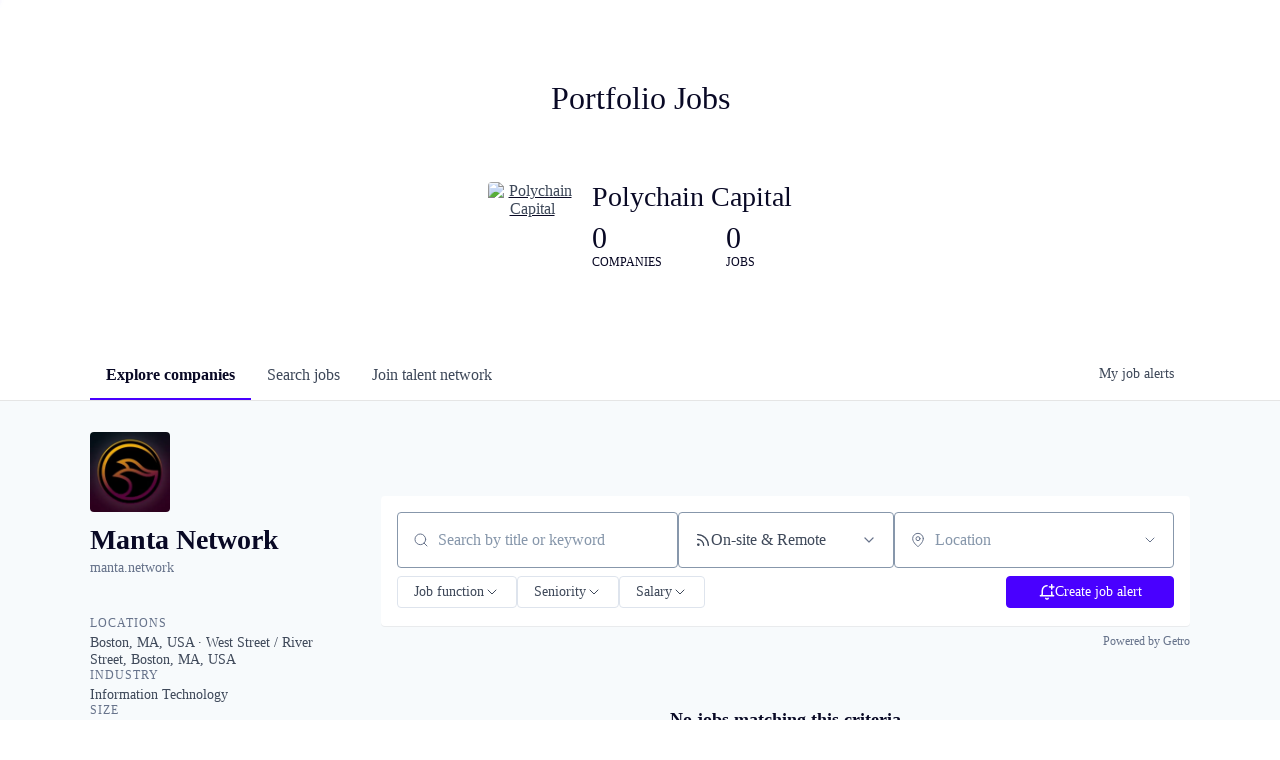

--- FILE ---
content_type: text/javascript
request_url: https://cdn.getro.com/assets/_next/static/chunks/3676-4975c339fc5bc499.js
body_size: 31134
content:
try{let e="undefined"!=typeof window?window:"undefined"!=typeof global?global:"undefined"!=typeof globalThis?globalThis:"undefined"!=typeof self?self:{},n=(new e.Error).stack;n&&(e._sentryDebugIds=e._sentryDebugIds||{},e._sentryDebugIds[n]="7cb4f572-a922-4acc-8a95-db583f53d1a7",e._sentryDebugIdIdentifier="sentry-dbid-7cb4f572-a922-4acc-8a95-db583f53d1a7")}catch(e){}(self.webpackChunk_N_E=self.webpackChunk_N_E||[]).push([[3676],{436:e=>{"use strict";e.exports=t;var n=t.prototype;function t(e,n){this.property=e,this.attribute=n}n.space=null,n.attribute=null,n.property=null,n.boolean=!1,n.booleanish=!1,n.overloadedBoolean=!1,n.number=!1,n.commaSeparated=!1,n.spaceSeparated=!1,n.commaOrSpaceSeparated=!1,n.mustUseProperty=!1,n.defined=!1},2291:e=>{"use strict";e.exports=function(e,n){var t,r=n.start._index,i=n.start._bufferIndex,o=n.end._index,l=n.end._bufferIndex;return r===o?t=[e[r].slice(i,l)]:(t=e.slice(r,o),i>-1&&(t[0]=t[0].slice(i)),l>0&&t.push(e[o].slice(0,l))),t}},2671:(e,n,t)=>{"use strict";var r=t(42799);e.exports=function(e,n){return e.length?(r(e,e.length,0,n),e):n}},2881:(e,n,t)=>{"use strict";e.exports=l;var r=t(5555),i=t(77212),o="skip";function l(e,n,t,l){var u,a;"function"==typeof n&&"function"!=typeof t&&(l=t,t=n,n=null),a=r(n),u=l?-1:1,(function e(r,s,c){var f,p="object"==typeof r&&null!==r?r:{};return"string"==typeof p.type&&(f="string"==typeof p.tagName?p.tagName:"string"==typeof p.name?p.name:void 0,d.displayName="node ("+i(p.type+(f?"<"+f+">":""))+")"),d;function d(){var i,f,p,d=c.concat(r),h=[];if((!n||a(r,s,c[c.length-1]||null))&&!1===(h=null!==(i=t(r,c))&&"object"==typeof i&&"length"in i?i:"number"==typeof i?[!0,i]:[i])[0])return h;if(r.children&&h[0]!==o)for(p=(l?r.children.length:-1)+u;p>-1&&p<r.children.length;){if(!1===(f=e(r.children[p],p,d)())[0])return f;p="number"==typeof f[1]?f[1]:p+u}return h}})(e,null,[])()}l.CONTINUE=!0,l.SKIP=o,l.EXIT=!1},3499:(e,n,t)=>{"use strict";e.exports=t(35454)(/[!-/:-@[-`{-~]/)},4655:(e,n,t)=>{"use strict";e.exports=t(35454)(/[#-'*+\--9=?A-Z^-~]/)},4842:(e,n,t)=>{"use strict";function r(){return null}e.exports={blockquote:t(15473),break:t(54693),code:t(71003),delete:t(93841),emphasis:t(31972),footnoteReference:t(98322),footnote:t(62478),heading:t(60580),html:t(94123),imageReference:t(37731),image:t(41107),inlineCode:t(69291),linkReference:t(21170),link:t(99278),listItem:t(67174),list:t(20022),paragraph:t(34644),root:t(13670),strong:t(91501),table:t(54818),text:t(98765),thematicBreak:t(53967),toml:r,yaml:r,definition:r,footnoteDefinition:r}},5196:(e,n,t)=>{"use strict";var r=t(31653);e.exports={name:"hardBreakEscape",tokenize:function(e,n,t){return function(n){return e.enter("hardBreakEscape"),e.enter("escapeMarker"),e.consume(n),i};function i(i){return r(i)?(e.exit("escapeMarker"),e.exit("hardBreakEscape"),n(i)):t(i)}}}},5290:e=>{"use strict";e.exports=function(e){return e<0||32===e}},5327:(e,n,t)=>{"use strict";e.exports=t(35454)(/[A-Za-z]/)},5555:e=>{"use strict";function n(){return!0}e.exports=function e(t){var r,i;if(null==t)return n;if("string"==typeof t){return r=t,function(e){return!!(e&&e.type===r)}}if("object"==typeof t){return"length"in t?function(n){for(var t=[],r=-1;++r<n.length;)t[r]=e(n[r]);return function(){for(var e=-1;++e<t.length;)if(t[e].apply(this,arguments))return!0;return!1}}(t):(i=t,function(e){var n;for(n in i)if(e[n]!==i[n])return!1;return!0})}if("function"==typeof t)return t;throw Error("Expected function, string, or object as test")}},5652:e=>{"use strict";e.exports=function(e,n,t){var r;return null==t&&("object"!=typeof n||Array.isArray(n))&&(t=n,n={}),r=Object.assign({type:String(e)},n),Array.isArray(t)?r.children=t:null!=t&&(r.value=String(t)),r}},5666:(e,n,t)=>{"use strict";var r=t(75261),i=t(42799),o=t(19632);e.exports=function(e){for(var n={},t=-1;++t<e.length;)!function(e,n){var t,l,u,a;for(t in n)for(a in l=r.call(e,t)?e[t]:e[t]={},u=n[t])l[a]=function(e,n){for(var t=-1,r=[];++t<e.length;)("after"===e[t].add?n:r).push(e[t]);return i(n,0,0,r),n}(o(u[a]),r.call(l,a)?l[a]:[])}(n,e[t]);return n}},6826:e=>{e.exports=function(e){return null!=e&&null!=e.constructor&&"function"==typeof e.constructor.isBuffer&&e.constructor.isBuffer(e)}},8176:e=>{"use strict";e.exports=["address","article","aside","base","basefont","blockquote","body","caption","center","col","colgroup","dd","details","dialog","dir","div","dl","dt","fieldset","figcaption","figure","footer","form","frame","frameset","h1","h2","h3","h4","h5","h6","head","header","hr","html","iframe","legend","li","link","main","menu","menuitem","nav","noframes","ol","optgroup","option","p","param","section","source","summary","table","tbody","td","tfoot","th","thead","title","tr","track","ul"]},9553:e=>{"use strict";var n={};function t(e,r,i){var o,l,u,a,s,c="";for("string"!=typeof r&&(i=r,r=t.defaultChars),void 0===i&&(i=!0),s=function(e){var t,r,i=n[e];if(i)return i;for(t=0,i=n[e]=[];t<128;t++)r=String.fromCharCode(t),/^[0-9a-z]$/i.test(r)?i.push(r):i.push("%"+("0"+t.toString(16).toUpperCase()).slice(-2));for(t=0;t<e.length;t++)i[e.charCodeAt(t)]=e[t];return i}(r),o=0,l=e.length;o<l;o++){if(u=e.charCodeAt(o),i&&37===u&&o+2<l&&/^[0-9a-f]{2}$/i.test(e.slice(o+1,o+3))){c+=e.slice(o,o+3),o+=2;continue}if(u<128){c+=s[u];continue}if(u>=55296&&u<=57343){if(u>=55296&&u<=56319&&o+1<l&&(a=e.charCodeAt(o+1))>=56320&&a<=57343){c+=encodeURIComponent(e[o]+e[o+1]),o++;continue}c+="%EF%BF%BD";continue}c+=encodeURIComponent(e[o])}return c}t.defaultChars=";/?:@&=+$,-_.!~*'()#",t.componentChars="-_.!~*'()",e.exports=t},9777:(e,n)=>{"use strict";n.parse=function(e){for(var n,t=[],r=String(e||""),i=r.indexOf(","),o=0,l=!1;!l;)-1===i&&(i=r.length,l=!0),((n=r.slice(o,i).trim())||!l)&&t.push(n),o=i+1,i=r.indexOf(",",o);return t},n.stringify=function(e,n){var t=n||{},r=!1===t.padLeft?"":" ",i=t.padRight?" ":"";return""===e[e.length-1]&&(e=e.concat("")),e.join(i+","+r).trim()}},11108:(e,n,t)=>{"use strict";e.exports=function(e,n,t){var u,a=n&&n.type;if(!a)throw Error("Expected node, got `"+n+"`");return("function"==typeof(u=o.call(e.handlers,a)?e.handlers[a]:e.passThrough&&e.passThrough.indexOf(a)>-1?l:e.unknownHandler)?u:function(e,n){var t,l;return(l=(t=n).data||{},!(o.call(l,"hName")||o.call(l,"hProperties")||o.call(l,"hChildren"))&&"value"in t)?e.augment(n,r("text",n.value)):e(n,"div",i(e,n))})(e,n,t)};var r=t(5652),i=t(72283),o={}.hasOwnProperty;function l(e,n){var t;return n.children?((t=Object.assign({},n)).children=i(e,n),t):n}},11155:e=>{"use strict";var n={}.hasOwnProperty;function t(e){return e&&"object"==typeof e||(e={}),i(e.line)+":"+i(e.column)}function r(e){return e&&"object"==typeof e||(e={}),t(e.start)+"-"+t(e.end)}function i(e){return e&&"number"==typeof e?e:1}e.exports=function(e){return e&&"object"==typeof e?n.call(e,"position")||n.call(e,"type")?r(e.position):n.call(e,"start")||n.call(e,"end")?r(e):n.call(e,"line")||n.call(e,"column")?t(e):"":""}},12248:(e,n,t)=>{"use strict";var r=t(5327),i=t(68194),o=t(4655),l=t(40614);e.exports={name:"autolink",tokenize:function(e,n,t){var u=1;return function(n){return e.enter("autolink"),e.enter("autolinkMarker"),e.consume(n),e.exit("autolinkMarker"),e.enter("autolinkProtocol"),a};function a(n){return r(n)?(e.consume(n),s):o(n)?f(n):t(n)}function s(n){return 43===n||45===n||46===n||i(n)?function n(t){return 58===t?(e.consume(t),c):(43===t||45===t||46===t||i(t))&&u++<32?(e.consume(t),n):f(t)}(n):f(n)}function c(n){return 62===n?(e.exit("autolinkProtocol"),d(n)):32===n||60===n||l(n)?t(n):(e.consume(n),c)}function f(n){return 64===n?(e.consume(n),u=0,p):o(n)?(e.consume(n),f):t(n)}function p(n){return i(n)?function n(r){return 46===r?(e.consume(r),u=0,p):62===r?(e.exit("autolinkProtocol").type="autolinkEmail",d(r)):function r(o){return(45===o||i(o))&&u++<63?(e.consume(o),45===o?r:n):t(o)}(r)}(n):t(n)}function d(t){return e.enter("autolinkMarker"),e.consume(t),e.exit("autolinkMarker"),e.exit("autolink"),n}}}},13027:(e,n,t)=>{let r=t(97701);e.exports=function(e){if(e.allowedElements&&e.disallowedElements)throw TypeError("Only one of `allowedElements` and `disallowedElements` should be defined");if(e.allowedElements||e.disallowedElements||e.allowElement)return e=>{r(e,"element",n)};function n(n,t,r){let i;if(e.allowedElements?i=!e.allowedElements.includes(n.tagName):e.disallowedElements&&(i=e.disallowedElements.includes(n.tagName)),!i&&e.allowElement&&"number"==typeof t&&(i=!e.allowElement(n,t,r)),i&&"number"==typeof t)return e.unwrapDisallowed&&n.children?r.children.splice(t,1,...n.children):r.children.splice(t,1),t}}},13635:e=>{"use strict";e.exports=String.fromCharCode},13670:(e,n,t)=>{"use strict";e.exports=function(e,n){return e.augment(n,r("root",i(o(e,n))))};var r=t(5652),i=t(85752),o=t(72283)},14114:e=>{"use strict";e.exports=function(e){return -2===e||-1===e||32===e}},14230:(e,n,t)=>{"use strict";var r=t(97310),i=t(89005),o=t(6826);e.exports=a;var l={}.hasOwnProperty,u=["history","path","basename","stem","extname","dirname"];function a(e){var n,t;if(e){if("string"==typeof e||o(e))e={contents:e};else if("message"in e&&"messages"in e)return e}else e={};if(!(this instanceof a))return new a(e);for(this.data={},this.messages=[],this.history=[],this.cwd=i.cwd(),t=-1;++t<u.length;)n=u[t],l.call(e,n)&&(this[n]=e[n]);for(n in e)0>u.indexOf(n)&&(this[n]=e[n])}function s(e,n){if(e&&e.indexOf(r.sep)>-1)throw Error("`"+n+"` cannot be a path: did not expect `"+r.sep+"`")}function c(e,n){if(!e)throw Error("`"+n+"` cannot be empty")}function f(e,n){if(!e)throw Error("Setting `"+n+"` requires `path` to be set too")}a.prototype.toString=function(e){return(this.contents||"").toString(e)},Object.defineProperty(a.prototype,"path",{get:function(){return this.history[this.history.length-1]},set:function(e){c(e,"path"),this.path!==e&&this.history.push(e)}}),Object.defineProperty(a.prototype,"dirname",{get:function(){return"string"==typeof this.path?r.dirname(this.path):void 0},set:function(e){f(this.path,"dirname"),this.path=r.join(e||"",this.basename)}}),Object.defineProperty(a.prototype,"basename",{get:function(){return"string"==typeof this.path?r.basename(this.path):void 0},set:function(e){c(e,"basename"),s(e,"basename"),this.path=r.join(this.dirname||"",e)}}),Object.defineProperty(a.prototype,"extname",{get:function(){return"string"==typeof this.path?r.extname(this.path):void 0},set:function(e){if(s(e,"extname"),f(this.path,"extname"),e){if(46!==e.charCodeAt(0))throw Error("`extname` must start with `.`");if(e.indexOf(".",1)>-1)throw Error("`extname` cannot contain multiple dots")}this.path=r.join(this.dirname,this.stem+(e||""))}}),Object.defineProperty(a.prototype,"stem",{get:function(){return"string"==typeof this.path?r.basename(this.path,this.extname):void 0},set:function(e){c(e,"stem"),s(e,"stem"),this.path=r.join(this.dirname||"",e+(this.extname||""))}})},14957:(e,n,t)=>{"use strict";var r=t(5327),i=t(68194),o=t(31653),l=t(5290),u=t(14114),a=t(13635),s=t(8176),c=t(98503),f=t(4e4),p={tokenize:function(e,n,t){return function(r){return e.exit("htmlFlowData"),e.enter("lineEndingBlank"),e.consume(r),e.exit("lineEndingBlank"),e.attempt(f,n,t)}},partial:!0};e.exports={name:"htmlFlow",tokenize:function(e,n,t){var f,d,h,m,g,v=this;return function(n){return e.enter("htmlFlow"),e.enter("htmlFlowData"),e.consume(n),x};function x(i){return 33===i?(e.consume(i),y):47===i?(e.consume(i),S):63===i?(e.consume(i),f=3,v.interrupt?n:H):r(i)?(e.consume(i),h=a(i),d=!0,w):t(i)}function y(i){return 45===i?(e.consume(i),f=2,k):91===i?(e.consume(i),f=5,h="CDATA[",m=0,b):r(i)?(e.consume(i),f=4,v.interrupt?n:H):t(i)}function k(r){return 45===r?(e.consume(r),v.interrupt?n:H):t(r)}function b(r){return r===h.charCodeAt(m++)?(e.consume(r),m===h.length?v.interrupt?n:L:b):t(r)}function S(n){return r(n)?(e.consume(n),h=a(n),w):t(n)}function w(r){if(null===r||47===r||62===r||l(r))return 47!==r&&d&&c.indexOf(h.toLowerCase())>-1?(f=1,v.interrupt?n(r):L(r)):s.indexOf(h.toLowerCase())>-1?(f=6,47===r)?(e.consume(r),E):v.interrupt?n(r):L(r):(f=7,v.interrupt?t(r):d?C(r):function n(t){return u(t)?(e.consume(t),n):D(t)}(r));return 45===r||i(r)?(e.consume(r),h+=a(r),w):t(r)}function E(r){return 62===r?(e.consume(r),v.interrupt?n:L):t(r)}function C(n){return 47===n?(e.consume(n),D):58===n||95===n||r(n)?(e.consume(n),F):u(n)?(e.consume(n),C):D(n)}function F(n){return 45===n||46===n||58===n||95===n||i(n)?(e.consume(n),F):P(n)}function P(n){return 61===n?(e.consume(n),A):u(n)?(e.consume(n),P):C(n)}function A(n){return null===n||60===n||61===n||62===n||96===n?t(n):34===n||39===n?(e.consume(n),g=n,T):u(n)?(e.consume(n),A):(g=void 0,function n(t){return null===t||34===t||39===t||60===t||61===t||62===t||96===t||l(t)?P(t):(e.consume(t),n)}(n))}function T(n){return n===g?(e.consume(n),O):null===n||o(n)?t(n):(e.consume(n),T)}function O(e){return 47===e||62===e||u(e)?C(e):t(e)}function D(n){return 62===n?(e.consume(n),I):t(n)}function I(n){return u(n)?(e.consume(n),I):null===n||o(n)?L(n):t(n)}function L(n){return 45===n&&2===f?(e.consume(n),z):60===n&&1===f?(e.consume(n),B):62===n&&4===f?(e.consume(n),j):63===n&&3===f?(e.consume(n),H):93===n&&5===f?(e.consume(n),_):o(n)&&(6===f||7===f)?e.check(p,j,M)(n):null===n||o(n)?M(n):(e.consume(n),L)}function M(n){return e.exit("htmlFlowData"),function n(t){return null===t?U(t):o(t)?(e.enter("lineEnding"),e.consume(t),e.exit("lineEnding"),n):(e.enter("htmlFlowData"),L(t))}(n)}function z(n){return 45===n?(e.consume(n),H):L(n)}function B(n){return 47===n?(e.consume(n),h="",R):L(n)}function R(n){return 62===n&&c.indexOf(h.toLowerCase())>-1?(e.consume(n),j):r(n)&&h.length<8?(e.consume(n),h+=a(n),R):L(n)}function _(n){return 93===n?(e.consume(n),H):L(n)}function H(n){return 62===n?(e.consume(n),j):L(n)}function j(n){return null===n||o(n)?(e.exit("htmlFlowData"),U(n)):(e.consume(n),j)}function U(t){return e.exit("htmlFlow"),n(t)}},resolveTo:function(e){for(var n=e.length;n--&&("enter"!==e[n][0]||"htmlFlow"!==e[n][1].type););return n>1&&"linePrefix"===e[n-2][1].type&&(e[n][1].start=e[n-2][1].start,e[n+1][1].start=e[n-2][1].start,e.splice(n-2,2)),e},concrete:!0}},15097:(e,n,t)=>{"use strict";e.exports=function(e,n,t){return"string"!=typeof n&&(t=n,n=void 0),(function(e){var n=function(e,n){for(var t=-1;++t<n.length;)!function(e,n){var t,r;for(t in n)r=o.call(e,t)?e[t]:e[t]={},"canContainEols"===t||"transforms"===t?e[t]=[].concat(r,n[t]):Object.assign(r,n[t])}(e,n[t]);return e}({transforms:[],canContainEols:["emphasis","fragment","heading","paragraph","strong"],enter:{autolink:d(P),autolinkProtocol:y,autolinkEmail:y,atxHeading:d(E),blockQuote:d(function(){return{type:"blockquote",children:[]}}),characterEscape:y,characterReference:y,codeFenced:d(w),codeFencedFenceInfo:h,codeFencedFenceMeta:h,codeIndented:d(w,h),codeText:d(function(){return{type:"inlineCode",value:""}},h),codeTextData:y,data:y,codeFlowValue:y,definition:d(function(){return{type:"definition",identifier:"",label:null,title:null,url:""}}),definitionDestinationString:h,definitionLabelString:h,definitionTitleString:h,emphasis:d(function(){return{type:"emphasis",children:[]}}),hardBreakEscape:d(C),hardBreakTrailing:d(C),htmlFlow:d(F,h),htmlFlowData:y,htmlText:d(F,h),htmlTextData:y,image:d(function(){return{type:"image",title:null,url:"",alt:null}}),label:h,link:d(P),listItem:d(function(e){return{type:"listItem",spread:e._spread,checked:null,children:[]}}),listItemValue:function(e){t.expectingFirstListItemValue&&(this.stack[this.stack.length-2].start=parseInt(this.sliceSerialize(e),10),t.expectingFirstListItemValue=void 0)},listOrdered:d(A,function(){t.expectingFirstListItemValue=!0}),listUnordered:d(A),paragraph:d(function(){return{type:"paragraph",children:[]}}),reference:function(){t.referenceType="collapsed"},referenceString:h,resourceDestinationString:h,resourceTitleString:h,setextHeading:d(E),strong:d(function(){return{type:"strong",children:[]}}),thematicBreak:d(function(){return{type:"thematicBreak"}})},exit:{atxHeading:g(),atxHeadingSequence:function(e){this.stack[this.stack.length-1].depth||(this.stack[this.stack.length-1].depth=this.sliceSerialize(e).length)},autolink:g(),autolinkEmail:function(e){k.call(this,e),this.stack[this.stack.length-1].url="mailto:"+this.sliceSerialize(e)},autolinkProtocol:function(e){k.call(this,e),this.stack[this.stack.length-1].url=this.sliceSerialize(e)},blockQuote:g(),characterEscapeValue:k,characterReferenceMarkerHexadecimal:S,characterReferenceMarkerNumeric:S,characterReferenceValue:function(e){var n,r,i=this.sliceSerialize(e),o=t.characterReferenceType;o?(n=u(i,"characterReferenceMarkerNumeric"===o?10:16),t.characterReferenceType=void 0):n=f(i),r=this.stack.pop(),r.value+=n,r.position.end=c(e.end)},codeFenced:g(function(){var e=this.resume();this.stack[this.stack.length-1].value=e.replace(/^(\r?\n|\r)|(\r?\n|\r)$/g,""),t.flowCodeInside=void 0}),codeFencedFence:function(){!t.flowCodeInside&&(this.buffer(),t.flowCodeInside=!0)},codeFencedFenceInfo:function(){var e=this.resume();this.stack[this.stack.length-1].lang=e},codeFencedFenceMeta:function(){var e=this.resume();this.stack[this.stack.length-1].meta=e},codeFlowValue:k,codeIndented:g(function(){var e=this.resume();this.stack[this.stack.length-1].value=e}),codeText:g(function(){var e=this.resume();this.stack[this.stack.length-1].value=e}),codeTextData:k,data:k,definition:g(),definitionDestinationString:function(){var e=this.resume();this.stack[this.stack.length-1].url=e},definitionLabelString:function(e){var n=this.resume();this.stack[this.stack.length-1].label=n,this.stack[this.stack.length-1].identifier=l(this.sliceSerialize(e)).toLowerCase()},definitionTitleString:function(){var e=this.resume();this.stack[this.stack.length-1].title=e},emphasis:g(),hardBreakEscape:g(b),hardBreakTrailing:g(b),htmlFlow:g(function(){var e=this.resume();this.stack[this.stack.length-1].value=e}),htmlFlowData:k,htmlText:g(function(){var e=this.resume();this.stack[this.stack.length-1].value=e}),htmlTextData:k,image:g(function(){var e=this.stack[this.stack.length-1];t.inReference?(e.type+="Reference",e.referenceType=t.referenceType||"shortcut",delete e.url,delete e.title):(delete e.identifier,delete e.label,delete e.referenceType),t.referenceType=void 0}),label:function(){var e=this.stack[this.stack.length-1],n=this.resume();this.stack[this.stack.length-1].label=n,t.inReference=!0,"link"===this.stack[this.stack.length-1].type?this.stack[this.stack.length-1].children=e.children:this.stack[this.stack.length-1].alt=n},labelText:function(e){this.stack[this.stack.length-2].identifier=l(this.sliceSerialize(e)).toLowerCase()},lineEnding:function(e){var r=this.stack[this.stack.length-1];if(t.atHardBreak){r.children[r.children.length-1].position.end=c(e.end),t.atHardBreak=void 0;return}!t.setextHeadingSlurpLineEnding&&n.canContainEols.indexOf(r.type)>-1&&(y.call(this,e),k.call(this,e))},link:g(function(){var e=this.stack[this.stack.length-1];t.inReference?(e.type+="Reference",e.referenceType=t.referenceType||"shortcut",delete e.url,delete e.title):(delete e.identifier,delete e.label,delete e.referenceType),t.referenceType=void 0}),listItem:g(),listOrdered:g(),listUnordered:g(),paragraph:g(),referenceString:function(e){var n=this.resume();this.stack[this.stack.length-1].label=n,this.stack[this.stack.length-1].identifier=l(this.sliceSerialize(e)).toLowerCase(),t.referenceType="full"},resourceDestinationString:function(){var e=this.resume();this.stack[this.stack.length-1].url=e},resourceTitleString:function(){var e=this.resume();this.stack[this.stack.length-1].title=e},resource:function(){t.inReference=void 0},setextHeading:g(function(){t.setextHeadingSlurpLineEnding=void 0}),setextHeadingLineSequence:function(e){this.stack[this.stack.length-1].depth=61===this.sliceSerialize(e).charCodeAt(0)?1:2},setextHeadingText:function(){t.setextHeadingSlurpLineEnding=!0},strong:g(),thematicBreak:g()}},(e||{}).mdastExtensions||[]),t={};return function(e){for(var t,r,l={type:"root",children:[]},u=[],f=[],d=-1,g={stack:[l],tokenStack:u,config:n,enter:m,exit:v,buffer:h,resume:x,setData:a,getData:s};++d<e.length;)("listOrdered"===e[d][1].type||"listUnordered"===e[d][1].type)&&("enter"===e[d][0]?f.push(d):d=function(e,n,t){for(var r,i,o,l,u,a,s,f=n-1,p=-1,d=!1;++f<=t;)if("listUnordered"===(u=e[f])[1].type||"listOrdered"===u[1].type||"blockQuote"===u[1].type?("enter"===u[0]?p++:p--,s=void 0):"lineEndingBlank"===u[1].type?"enter"===u[0]&&(!r||s||p||a||(a=f),s=void 0):"linePrefix"===u[1].type||"listItemValue"===u[1].type||"listItemMarker"===u[1].type||"listItemPrefix"===u[1].type||"listItemPrefixWhitespace"===u[1].type||(s=void 0),!p&&"enter"===u[0]&&"listItemPrefix"===u[1].type||-1===p&&"exit"===u[0]&&("listUnordered"===u[1].type||"listOrdered"===u[1].type)){if(r){for(i=f,o=void 0;i--;)if("lineEnding"===(l=e[i])[1].type||"lineEndingBlank"===l[1].type){if("exit"===l[0])continue;o&&(e[o][1].type="lineEndingBlank",d=!0),l[1].type="lineEnding",o=i}else if("linePrefix"===l[1].type||"blockQuotePrefix"===l[1].type||"blockQuotePrefixWhitespace"===l[1].type||"blockQuoteMarker"===l[1].type||"listItemIndent"===l[1].type);else break;a&&(!o||a<o)&&(r._spread=!0),r.end=c(o?e[o][1].start:u[1].end),e.splice(o||f,0,["exit",r,u[2]]),f++,t++}"listItemPrefix"===u[1].type&&(r={type:"listItem",_spread:!1,start:c(u[1].start)},e.splice(f,0,["enter",r,u[2]]),f++,t++,a=void 0,s=!0)}return e[n][1]._spread=d,t}(e,r=f.pop(d),d));for(d=-1;++d<e.length;)t=n[e[d][0]],o.call(t,e[d][1].type)&&t[e[d][1].type].call(i({sliceSerialize:e[d][2].sliceSerialize},g),e[d][1]);if(u.length)throw Error("Cannot close document, a token (`"+u[u.length-1].type+"`, "+p({start:u[u.length-1].start,end:u[u.length-1].end})+") is still open");for(l.position={start:c(e.length?e[0][1].start:{line:1,column:1,offset:0}),end:c(e.length?e[e.length-2][1].end:{line:1,column:1,offset:0})},d=-1;++d<n.transforms.length;)l=n.transforms[d](l)||l;return l};function a(e,n){t[e]=n}function s(e){return t[e]}function c(e){return{line:e.line,column:e.column,offset:e.offset}}function d(e,n){return function(t){m.call(this,e(t),t),n&&n.call(this,t)}}function h(){this.stack.push({type:"fragment",children:[]})}function m(e,n){return this.stack[this.stack.length-1].children.push(e),this.stack.push(e),this.tokenStack.push(n),e.position={start:c(n.start)},e}function g(e){return function(n){e&&e.call(this,n),v.call(this,n)}}function v(e){var n=this.stack.pop(),t=this.tokenStack.pop();if(t){if(t.type!==e.type)throw Error("Cannot close `"+e.type+"` ("+p({start:e.start,end:e.end})+"): a different token (`"+t.type+"`, "+p({start:t.start,end:t.end})+") is open")}else throw Error("Cannot close `"+e.type+"` ("+p({start:e.start,end:e.end})+"): it’s not open");return n.position.end=c(e.end),n}function x(){return r(this.stack.pop())}function y(e){var n=this.stack[this.stack.length-1].children,t=n[n.length-1];t&&"text"===t.type||((t={type:"text",value:""}).position={start:c(e.start)},this.stack[this.stack.length-1].children.push(t)),this.stack.push(t)}function k(e){var n=this.stack.pop();n.value+=this.sliceSerialize(e),n.position.end=c(e.end)}function b(){t.atHardBreak=!0}function S(e){t.characterReferenceType=e.type}function w(){return{type:"code",lang:null,meta:null,value:""}}function E(){return{type:"heading",depth:void 0,children:[]}}function C(){return{type:"break"}}function F(){return{type:"html",value:""}}function P(){return{type:"link",title:null,url:"",children:[]}}function A(e){return{type:"list",ordered:"listOrdered"===e.type,start:null,spread:e._spread,children:[]}}})(t)(c(a(t).document().write(s()(e,n,!0))))};var r=t(77697),i=t(21701),o=t(75261),l=t(36413),u=t(84292),a=t(35362),s=t(30681),c=t(35162),f=t(47614),p=t(11155)},15473:(e,n,t)=>{"use strict";e.exports=function(e,n){return e(n,"blockquote",r(i(e,n),!0))};var r=t(85752),i=t(72283)},15650:e=>{"use strict";e.exports=e=>{if("[object Object]"!==Object.prototype.toString.call(e))return!1;let n=Object.getPrototypeOf(e);return null===n||n===Object.prototype}},15888:(e,n,t)=>{"use strict";var r=t(31653),i=t(14114);e.exports=function(e,n,t,o,l,u){var a,s=this,c=0;return function(n){return e.enter(o),e.enter(l),e.consume(n),e.exit(l),e.enter(u),f};function f(i){return null===i||91===i||93===i&&!a||94===i&&!c&&"_hiddenFootnoteSupport"in s.parser.constructs||c>999?t(i):93===i?(e.exit(u),e.enter(l),e.consume(i),e.exit(l),e.exit(o),n):r(i)?(e.enter("lineEnding"),e.consume(i),e.exit("lineEnding"),f):(e.enter("chunkString",{contentType:"string"}),p(i))}function p(n){return null===n||91===n||93===n||r(n)||c++>999?(e.exit("chunkString"),f(n)):(e.consume(n),a=a||!i(n),92===n?d:p)}function d(n){return 91===n||92===n||93===n?(e.consume(n),c++,p):p(n)}}},17264:(e,n,t)=>{"use strict";e.exports=function(e,n){var t=function(e,n){var t=n||{};void 0===t.allowDangerousHTML||p||(p=!0,console.warn("mdast-util-to-hast: deprecation: `allowDangerousHTML` is nonstandard, use `allowDangerousHtml` instead"));var r=t.allowDangerousHtml||t.allowDangerousHTML,a={};return d.dangerous=r,d.definition=u(e),d.footnoteById=a,d.footnoteOrder=[],d.augment=s,d.handlers=Object.assign({},c,t.handlers),d.unknownHandler=t.unknownHandler,d.passThrough=t.passThrough,i(e,"footnoteDefinition",function(e){var n=String(e.identifier).toUpperCase();f.call(a,n)||(a[n]=e)}),d;function s(e,n){var t,r;return e&&e.data&&((t=e.data).hName&&("element"!==n.type&&(n={type:"element",tagName:"",properties:{},children:[]}),n.tagName=t.hName),"element"===n.type&&t.hProperties&&(n.properties=Object.assign({},n.properties,t.hProperties)),n.children&&t.hChildren&&(n.children=t.hChildren)),l(r=e&&e.position?e:{position:e})||(n.position={start:o.start(r),end:o.end(r)}),n}function d(e,n,t,r){return null==r&&"object"==typeof t&&"length"in t&&(r=t,t={}),s(e,{type:"element",tagName:n,properties:t||{},children:r||[]})}}(e,n),d=a(t,e),h=s(t);return h&&(d.children=d.children.concat(r("text","\n"),h)),d};var r=t(5652),i=t(97701),o=t(99627),l=t(25395),u=t(74478),a=t(11108),s=t(32823),c=t(4842),f={}.hasOwnProperty,p=!1},17980:e=>{"use strict";e.exports=[].splice},19317:(e,n,t)=>{"use strict";var r=t(80200);e.exports=function(e,n){var t,i,o;return e&&!e.process&&(n=e,e=null),e?(t=e,i=n,function(e,n,o){t.run(r(e,i),n,function(e){o(e)})}):(o=n,function(e){return r(e,o)})}},19632:e=>{"use strict";e.exports=function(e){return null==e?[]:"length"in e?e:[e]}},20022:(e,n,t)=>{"use strict";e.exports=function(e,n){var t,o,l={},u=n.ordered?"ol":"ul",a=-1;for("number"==typeof n.start&&1!==n.start&&(l.start=n.start),o=(t=i(e,n)).length;++a<o;)if(t[a].properties.className&&-1!==t[a].properties.className.indexOf("task-list-item")){l.className=["contains-task-list"];break}return e(n,u,l,r(t,!0))};var r=t(85752),i=t(72283)},20127:e=>{"use strict";e.exports=function(e){if(e)throw e}},20802:(e,n)=>{"use strict";n.parse=function(e){var n=String(e||"").trim();return""===n?[]:n.split(t)},n.stringify=function(e){return e.join(" ").trim()};var t=/[ \t\n\r\f]+/g},21170:(e,n,t)=>{"use strict";e.exports=function(e,n){var t,l=e.definition(n.identifier);return l?(t={href:r(l.url||"")},null!==l.title&&void 0!==l.title&&(t.title=l.title),e(n,"a",t,o(e,n))):i(e,n)};var r=t(9553),i=t(63942),o=t(72283)},21701:e=>{"use strict";e.exports=Object.assign},21721:(e,n,t)=>{"use strict";Object.defineProperty(n,"__esModule",{value:!0});var r=t(21701),i=t(84260),o=u("text"),l=u("string");function u(e){return{tokenize:function(n){var t=this,r=this.parser.constructs[e],i=n.attempt(r,o,l);return o;function o(e){return a(e)?i(e):l(e)}function l(e){return null===e?void n.consume(e):(n.enter("data"),n.consume(e),u)}function u(e){return a(e)?(n.exit("data"),i(e)):(n.consume(e),u)}function a(e){var n=r[e],i=-1;if(null===e)return!0;if(n){for(;++i<n.length;)if(!n[i].previous||n[i].previous.call(t,t.previous))return!0}}},resolveAll:a("text"===e?s:void 0)}}function a(e){return function(n,t){for(var r,i=-1;++i<=n.length;)void 0===r?n[i]&&"data"===n[i][1].type&&(r=i,i++):n[i]&&"data"===n[i][1].type||(i!==r+2&&(n[r][1].end=n[i-1][1].end,n.splice(r+2,i-r-2),i=r+2),r=void 0);return e?e(n,t):n}}function s(e,n){for(var t,o,l,u,a,s,c,f,p=-1;++p<=e.length;)if((p===e.length||"lineEnding"===e[p][1].type)&&"data"===e[p-1][1].type){for(o=e[p-1][1],u=(t=n.sliceStream(o)).length,a=-1,s=0,c=void 0;u--;)if("string"==typeof(l=t[u])){for(a=l.length;32===l.charCodeAt(a-1);)s++,a--;if(a)break;a=-1}else if(-2===l)c=!0,s++;else if(-1===l);else{u++;break}s&&(f={type:p===e.length||c||s<2?"lineSuffix":"hardBreakTrailing",start:{line:o.end.line,column:o.end.column-s,offset:o.end.offset-s,_index:o.start._index+u,_bufferIndex:u?a:o.start._bufferIndex+a},end:i(o.end)},o.end=i(f.start),o.start.offset===o.end.offset?r(o,f):(e.splice(p,0,["enter",f,n],["exit",f,n]),p+=2)),p++}return e}n.resolver={resolveAll:a()},n.string=l,n.text=o},23213:(e,n,t)=>{"use strict";e.exports=t(96064)({space:"xlink",transform:function(e,n){return"xlink:"+n.slice(5).toLowerCase()},properties:{xLinkActuate:null,xLinkArcRole:null,xLinkHref:null,xLinkRole:null,xLinkShow:null,xLinkTitle:null,xLinkType:null}})},25395:e=>{"use strict";e.exports=function(e){return!e||!e.position||!e.position.start||!e.position.start.line||!e.position.start.column||!e.position.end||!e.position.end.line||!e.position.end.column}},28507:(e,n,t)=>{"use strict";var r=t(21701),i=t(42799),o=t(84260);e.exports=function(e){for(var n,t,l,u,a,s,c,f={},p=-1;++p<e.length;){for(;p in f;)p=f[p];if(n=e[p],p&&"chunkFlow"===n[1].type&&"listItemPrefix"===e[p-1][1].type&&((l=0)<(s=n[1]._tokenizer.events).length&&"lineEndingBlank"===s[l][1].type&&(l+=2),l<s.length&&"content"===s[l][1].type))for(;++l<s.length&&"content"!==s[l][1].type;)"chunkText"===s[l][1].type&&(s[l][1].isInFirstContentOfListItem=!0,l++);if("enter"===n[0])n[1].contentType&&(r(f,function(e,n){for(var t,r,o,l,u,a,s=e[n][1],c=e[n][2],f=n-1,p=[],d=s._tokenizer||c.parser[s.contentType](s.start),h=d.events,m=[],g={};s;){for(;e[++f][1]!==s;);p.push(f),!s._tokenizer&&(t=c.sliceStream(s),s.next||t.push(null),r&&d.defineSkip(s.start),s.isInFirstContentOfListItem&&(d._gfmTasklistFirstContentOfListItem=!0),d.write(t),s.isInFirstContentOfListItem&&(d._gfmTasklistFirstContentOfListItem=void 0)),r=s,s=s.next}for(s=r,o=h.length;o--;)"enter"===h[o][0]?l=!0:l&&h[o][1].type===h[o-1][1].type&&h[o][1].start.line!==h[o][1].end.line&&(v(h.slice(o+1,u)),s._tokenizer=s.next=void 0,s=s.previous,u=o+1);for(d.events=s._tokenizer=s.next=void 0,v(h.slice(0,u)),o=-1,a=0;++o<m.length;)g[a+m[o][0]]=a+m[o][1],a+=m[o][1]-m[o][0]-1;return g;function v(n){var t=p.pop();m.unshift([t,t+n.length-1]),i(e,t,2,n)}}(e,p)),p=f[p],c=!0);else if(n[1]._container||n[1]._movePreviousLineEndings){for(l=p,t=void 0;l--;)if("lineEnding"===(u=e[l])[1].type||"lineEndingBlank"===u[1].type)"enter"===u[0]&&(t&&(e[t][1].type="lineEndingBlank"),u[1].type="lineEnding",t=l);else break;t&&(n[1].end=o(e[t][1].start),(a=e.slice(t,p)).unshift(n),i(e,t,p-t+1,a))}}return!c}},30210:(e,n,t)=>{"use strict";var r=t(31653),i=t(5290),o=t(51526),l=t(73016);e.exports={name:"codeFenced",tokenize:function(e,n,t){var u,a=this,s={tokenize:function(e,n,t){var i=0;return l(e,function(n){return e.enter("codeFencedFence"),e.enter("codeFencedFenceSequence"),function n(r){return r===u?(e.consume(r),i++,n):i<f?t(r):(e.exit("codeFencedFenceSequence"),l(e,o,"whitespace")(r))}(n)},"linePrefix",this.parser.constructs.disable.null.indexOf("codeIndented")>-1?void 0:4);function o(i){return null===i||r(i)?(e.exit("codeFencedFence"),n(i)):t(i)}},partial:!0},c=o(this.events,"linePrefix"),f=0;return function(n){return e.enter("codeFenced"),e.enter("codeFencedFence"),e.enter("codeFencedFenceSequence"),u=n,function n(r){return r===u?(e.consume(r),f++,n):(e.exit("codeFencedFenceSequence"),f<3?t(r):l(e,p,"whitespace")(r))}(n)};function p(n){return null===n||r(n)?h(n):(e.enter("codeFencedFenceInfo"),e.enter("chunkString",{contentType:"string"}),function n(r){return null===r||i(r)?(e.exit("chunkString"),e.exit("codeFencedFenceInfo"),l(e,d,"whitespace")(r)):96===r&&r===u?t(r):(e.consume(r),n)}(n))}function d(n){return null===n||r(n)?h(n):(e.enter("codeFencedFenceMeta"),e.enter("chunkString",{contentType:"string"}),function n(i){return null===i||r(i)?(e.exit("chunkString"),e.exit("codeFencedFenceMeta"),h(i)):96===i&&i===u?t(i):(e.consume(i),n)}(n))}function h(t){return e.exit("codeFencedFence"),a.interrupt?n(t):function n(t){return null===t?m(t):r(t)?(e.enter("lineEnding"),e.consume(t),e.exit("lineEnding"),e.attempt(s,m,c?l(e,n,"linePrefix",c+1):n)):(e.enter("codeFlowValue"),function t(i){return null===i||r(i)?(e.exit("codeFlowValue"),n(i)):(e.consume(i),t)}(t))}(t)}function m(t){return e.exit("codeFenced"),n(t)}},concrete:!0}},30681:e=>{"use strict";var n=/[\0\t\n\r]/g;e.exports=function(){var e,t=!0,r=1,i="";return function(o,l,u){var a,s,c,f,p,d=[];for(o=i+o.toString(l),c=0,i="",t&&(65279===o.charCodeAt(0)&&c++,t=void 0);c<o.length;){if(n.lastIndex=c,f=(a=n.exec(o))?a.index:o.length,p=o.charCodeAt(f),!a){i=o.slice(c);break}if(10===p&&c===f&&e)d.push(-3),e=void 0;else if(e&&(d.push(-5),e=void 0),c<f&&(d.push(o.slice(c,f)),r+=f-c),0===p)d.push(65533),r++;else if(9===p)for(s=4*Math.ceil(r/4),d.push(-2);r++<s;)d.push(-1);else 10===p?d.push(-4):e=!0,r=1;c=f+1}return u&&(e&&d.push(-5),i&&d.push(i),d.push(null)),d}}},31118:(e,n,t)=>{"use strict";var r=t(99556),i=t(23213);e.exports=r([t(63112),i,t(92411),t(86490),t(37914)])},31653:e=>{"use strict";e.exports=function(e){return e<-2}},31972:(e,n,t)=>{"use strict";e.exports=function(e,n){return e(n,"em",r(e,n))};var r=t(72283)},32023:(e,n,t)=>{"use strict";var r=t(99556),i=t(23213);e.exports=r([t(63112),i,t(92411),t(86490),t(74403)])},32044:(e,n,t)=>{"use strict";var r=t(31653),i=t(51526),o=t(28507),l=t(73016),u={tokenize:function(e,n,t){var o=this;return function(n){return e.enter("lineEnding"),e.consume(n),e.exit("lineEnding"),l(e,u,"linePrefix")};function u(l){return null===l||r(l)?t(l):o.parser.constructs.disable.null.indexOf("codeIndented")>-1||4>i(o.events,"linePrefix")?e.interrupt(o.parser.constructs.flow,t,n)(l):n(l)}},partial:!0};e.exports={tokenize:function(e,n){var t;return function(n){return e.enter("content"),t=e.enter("chunkContent",{contentType:"content"}),i(n)};function i(n){return null===n?o(n):r(n)?e.check(u,l,o)(n):(e.consume(n),i)}function o(t){return e.exit("chunkContent"),e.exit("content"),n(t)}function l(n){return e.consume(n),e.exit("chunkContent"),t=t.next=e.enter("chunkContent",{contentType:"content",previous:t}),i}},resolve:function(e){return o(e),e},interruptible:!0,lazy:!0}},32823:(e,n,t)=>{"use strict";e.exports=function(e){for(var n,t,l,u,a=e.footnoteById,s=e.footnoteOrder,c=s.length,f=-1,p=[];++f<c;)(n=a[s[f].toUpperCase()])&&(u=(l=n.children.concat())[l.length-1],t={type:"link",url:"#fnref-"+n.identifier,data:{hProperties:{className:["footnote-backref"]}},children:[{type:"text",value:"↩"}]},u&&"paragraph"===u.type||(u={type:"paragraph",children:[]},l.push(u)),u.children.push(t),p.push({type:"listItem",data:{hProperties:{id:"fn-"+n.identifier}},children:l,position:n.position}));return 0===p.length?null:e(null,"div",{className:["footnotes"]},o([r(e),i(e,{type:"list",ordered:!0,children:p})],!0))};var r=t(53967),i=t(20022),o=t(85752)},34251:(e,n,t)=>{"use strict";var r=t(2671),i=t(42799),o=t(42056),l=t(41982),u=t(86562),a=t(84260);e.exports={name:"attention",tokenize:function(e,n){var t,r=o(this.previous);return function(i){return e.enter("attentionSequence"),t=i,function i(l){var u,a,s,c;return l===t?(e.consume(l),i):(u=e.exit("attentionSequence"),s=!(a=o(l))||2===a&&r,c=!r||2===r&&a,u._open=42===t?s:s&&(r||!c),u._close=42===t?c:c&&(a||!s),n(l))}(i)}},resolveAll:function(e,n){for(var t,o,s,c,f,p,d,h,m=-1;++m<e.length;)if("enter"===e[m][0]&&"attentionSequence"===e[m][1].type&&e[m][1]._close){for(t=m;t--;)if("exit"===e[t][0]&&"attentionSequence"===e[t][1].type&&e[t][1]._open&&n.sliceSerialize(e[t][1]).charCodeAt(0)===n.sliceSerialize(e[m][1]).charCodeAt(0)){if((e[t][1]._close||e[m][1]._open)&&(e[m][1].end.offset-e[m][1].start.offset)%3&&!((e[t][1].end.offset-e[t][1].start.offset+e[m][1].end.offset-e[m][1].start.offset)%3))continue;c={type:(p=e[t][1].end.offset-e[t][1].start.offset>1&&e[m][1].end.offset-e[m][1].start.offset>1?2:1)>1?"strongSequence":"emphasisSequence",start:l(a(e[t][1].end),-p),end:a(e[t][1].end)},f={type:p>1?"strongSequence":"emphasisSequence",start:a(e[m][1].start),end:l(a(e[m][1].start),p)},s={type:p>1?"strongText":"emphasisText",start:a(e[t][1].end),end:a(e[m][1].start)},o={type:p>1?"strong":"emphasis",start:a(c.start),end:a(f.end)},e[t][1].end=a(c.start),e[m][1].start=a(f.end),d=[],e[t][1].end.offset-e[t][1].start.offset&&(d=r(d,[["enter",e[t][1],n],["exit",e[t][1],n]])),d=r(d,[["enter",o,n],["enter",c,n],["exit",c,n],["enter",s,n]]),d=r(d,u(n.parser.constructs.insideSpan.null,e.slice(t+1,m),n)),d=r(d,[["exit",s,n],["enter",f,n],["exit",f,n],["exit",o,n]]),e[m][1].end.offset-e[m][1].start.offset?(h=2,d=r(d,[["enter",e[m][1],n],["exit",e[m][1],n]])):h=0,i(e,t-1,m-t+3,d),m=t+d.length-h-2;break}}for(m=-1;++m<e.length;)"attentionSequence"===e[m][1].type&&(e[m][1].type="data");return e}}},34644:(e,n,t)=>{"use strict";e.exports=function(e,n){return e(n,"p",r(e,n))};var r=t(72283)},34976:e=>{"use strict";e.exports=/[!-\/:-@\[-`\{-~\xA1\xA7\xAB\xB6\xB7\xBB\xBF\u037E\u0387\u055A-\u055F\u0589\u058A\u05BE\u05C0\u05C3\u05C6\u05F3\u05F4\u0609\u060A\u060C\u060D\u061B\u061E\u061F\u066A-\u066D\u06D4\u0700-\u070D\u07F7-\u07F9\u0830-\u083E\u085E\u0964\u0965\u0970\u09FD\u0A76\u0AF0\u0C77\u0C84\u0DF4\u0E4F\u0E5A\u0E5B\u0F04-\u0F12\u0F14\u0F3A-\u0F3D\u0F85\u0FD0-\u0FD4\u0FD9\u0FDA\u104A-\u104F\u10FB\u1360-\u1368\u1400\u166E\u169B\u169C\u16EB-\u16ED\u1735\u1736\u17D4-\u17D6\u17D8-\u17DA\u1800-\u180A\u1944\u1945\u1A1E\u1A1F\u1AA0-\u1AA6\u1AA8-\u1AAD\u1B5A-\u1B60\u1BFC-\u1BFF\u1C3B-\u1C3F\u1C7E\u1C7F\u1CC0-\u1CC7\u1CD3\u2010-\u2027\u2030-\u2043\u2045-\u2051\u2053-\u205E\u207D\u207E\u208D\u208E\u2308-\u230B\u2329\u232A\u2768-\u2775\u27C5\u27C6\u27E6-\u27EF\u2983-\u2998\u29D8-\u29DB\u29FC\u29FD\u2CF9-\u2CFC\u2CFE\u2CFF\u2D70\u2E00-\u2E2E\u2E30-\u2E4F\u2E52\u3001-\u3003\u3008-\u3011\u3014-\u301F\u3030\u303D\u30A0\u30FB\uA4FE\uA4FF\uA60D-\uA60F\uA673\uA67E\uA6F2-\uA6F7\uA874-\uA877\uA8CE\uA8CF\uA8F8-\uA8FA\uA8FC\uA92E\uA92F\uA95F\uA9C1-\uA9CD\uA9DE\uA9DF\uAA5C-\uAA5F\uAADE\uAADF\uAAF0\uAAF1\uABEB\uFD3E\uFD3F\uFE10-\uFE19\uFE30-\uFE52\uFE54-\uFE61\uFE63\uFE68\uFE6A\uFE6B\uFF01-\uFF03\uFF05-\uFF0A\uFF0C-\uFF0F\uFF1A\uFF1B\uFF1F\uFF20\uFF3B-\uFF3D\uFF3F\uFF5B\uFF5D\uFF5F-\uFF65]/},35103:(e,n,t)=>{"use strict";let r=t(14232),i=t(97225),o=t(32023),l=t(69808),u=t(50841),a=t(20802),s=t(9777),c=t(11276);n.i=d;let f={}.hasOwnProperty,p=new Set(["table","thead","tbody","tfoot","tr"]);function d(e,n){let t,g=[],v=-1;for(;++v<n.children.length;)"element"===(t=n.children[v]).type?g.push(function(e,n,t,p){var g;let v,x=e.options,y=e.schema,k=n.tagName,b={},S=y;if("html"===y.space&&"svg"===k&&(e.schema=o),n.properties)for(v in n.properties)f.call(n.properties,v)&&function(e,n,t,r){let i=l(r.schema,n),o=t;null!=o&&o==o&&(o&&"object"==typeof o&&"length"in o&&(o=(i.commaSeparated?s:a).stringify(o)),"style"===i.property&&"string"==typeof o&&(o=function(e){let n={};try{c(e,function(e,t){n[("-ms-"===e.slice(0,4)?`ms-${e.slice(4)}`:e).replace(/-([a-z])/g,m)]=t})}catch(e){}return n}(o)),i.space&&i.property?e[f.call(u,i.property)?u[i.property]:i.property]=o:i.attribute&&(e[i.attribute]=o))}(b,v,n.properties[v],e);("ol"===k||"ul"===k)&&e.listDepth++;let w=d(e,n);("ol"===k||"ul"===k)&&e.listDepth--,e.schema=y;let E=n.position||{start:{line:null,column:null,offset:null},end:{line:null,column:null,offset:null}},C=x.components&&f.call(x.components,k)?x.components[k]:k,F="string"==typeof C||C===r.Fragment;if(!i.isValidElementType(C))throw TypeError(`Component for name \`${k}\` not defined or is not renderable`);if(b.key=[k,E.start.line,E.start.column,t].join("-"),"a"===k&&x.linkTarget&&(b.target="function"==typeof x.linkTarget?x.linkTarget(b.href,n.children,b.title):x.linkTarget),"a"===k&&x.transformLinkUri&&(b.href=x.transformLinkUri(b.href,n.children,b.title)),F||"code"!==k||"element"!==p.type||"pre"===p.tagName||(b.inline=!0),F||"h1"!==k&&"h2"!==k&&"h3"!==k&&"h4"!==k&&"h5"!==k&&"h6"!==k||(b.level=parseInt(k.charAt(1),10)),"img"===k&&x.transformImageUri&&(b.src=x.transformImageUri(b.src,b.alt,b.title)),!F&&"li"===k&&"element"===p.type){let e=function(e){let n=-1;for(;++n<e.children.length;){let t=e.children[n];if("element"===t.type&&"input"===t.tagName)return t}return null}(n);b.checked=e&&e.properties?!!e.properties.checked:null,b.index=h(p,n),b.ordered="ol"===p.tagName}return F||"ol"!==k&&"ul"!==k||(b.ordered="ol"===k,b.depth=e.listDepth),("td"===k||"th"===k)&&(b.align&&(b.style||(b.style={}),b.style.textAlign=b.align,delete b.align),F||(b.isHeader="th"===k)),F||"tr"!==k||"element"!==p.type||(b.isHeader="thead"===p.tagName),x.sourcePos&&(b["data-sourcepos"]=[(g=E).start.line,":",g.start.column,"-",g.end.line,":",g.end.column].map(e=>String(e)).join("")),!F&&x.rawSourcePos&&(b.sourcePosition=n.position),!F&&x.includeElementIndex&&(b.index=h(p,n),b.siblingCount=h(p)),F||(b.node=n),w.length>0?r.createElement(C,b,w):r.createElement(C,b)}(e,t,v,n)):"text"===t.type?"element"===n.type&&p.has(n.tagName)&&"\n"===t.value||g.push(t.value):"raw"!==t.type||e.options.skipHtml||g.push(t.value);return g}function h(e,n){let t=-1,r=0;for(;++t<e.children.length&&e.children[t]!==n;)"element"===e.children[t].type&&r++;return r}function m(e,n){return n.toUpperCase()}},35162:(e,n,t)=>{"use strict";var r=t(28507);e.exports=function(e){for(;!r(e););return e}},35362:(e,n,t)=>{"use strict";var r=t(50055),i=t(82123),o=t(37610),l=t(21721),u=t(5666),a=t(79332),s=t(19632),c=t(75345);e.exports=function(e){var n={defined:[],constructs:u([c].concat(s((e||{}).extensions))),content:t(r),document:t(i),flow:t(o),string:t(l.string),text:t(l.text)};return n;function t(e){return function(t){return a(n,e,t)}}}},35454:(e,n,t)=>{"use strict";var r=t(13635);e.exports=function(e){return function(n){return e.test(r(n))}}},35866:(e,n,t)=>{"use strict";var r=t(31653),i=t(42799),o=t(51526),l=t(73016),u={tokenize:function(e,n,t){var i=this;return l(e,function u(a){return r(a)?(e.enter("lineEnding"),e.consume(a),e.exit("lineEnding"),l(e,u,"linePrefix",5)):4>o(i.events,"linePrefix")?t(a):n(a)},"linePrefix",5)},partial:!0};e.exports={name:"codeIndented",tokenize:function(e,n,t){return e.attempt(u,function t(i){return null===i?n(i):r(i)?e.attempt(u,t,n)(i):(e.enter("codeFlowValue"),function n(i){return null===i||r(i)?(e.exit("codeFlowValue"),t(i)):(e.consume(i),n)}(i))},t)},resolve:function(e,n){var t={type:"codeIndented",start:e[0][1].start,end:e[e.length-1][1].end};return i(e,0,0,[["enter",t,n]]),i(e,e.length,0,[["exit",t,n]]),e}}},35903:(e,n,t)=>{"use strict";var r=t(99477),i=t(14230);e.exports=i,i.prototype.message=function(e,n,t){var i=new r(e,n,t);return this.path&&(i.name=this.path+":"+i.name,i.file=this.path),i.fatal=!1,this.messages.push(i),i},i.prototype.info=function(){var e=this.message.apply(this,arguments);return e.fatal=null,e},i.prototype.fail=function(){var e=this.message.apply(this,arguments);throw e.fatal=!0,e}},36413:e=>{"use strict";e.exports=function(e){return e.replace(/[\t\n\r ]+/g," ").replace(/^ | $/g,"").toLowerCase().toUpperCase()}},36799:(e,n,t)=>{"use strict";var r=t(73016);e.exports={name:"lineEnding",tokenize:function(e,n){return function(t){return e.enter("lineEnding"),e.consume(t),e.exit("lineEnding"),r(e,n,"linePrefix")}}}},37610:(e,n,t)=>{"use strict";Object.defineProperty(n,"__esModule",{value:!0});var r=t(32044),i=t(73016),o=t(4e4);n.tokenize=function(e){var n=this,t=e.attempt(o,function(r){return null===r?void e.consume(r):(e.enter("lineEndingBlank"),e.consume(r),e.exit("lineEndingBlank"),n.currentConstruct=void 0,t)},e.attempt(this.parser.constructs.flowInitial,l,i(e,e.attempt(this.parser.constructs.flow,l,e.attempt(r,l)),"linePrefix")));return t;function l(r){return null===r?void e.consume(r):(e.enter("lineEnding"),e.consume(r),e.exit("lineEnding"),n.currentConstruct=void 0,t)}}},37731:(e,n,t)=>{"use strict";e.exports=function(e,n){var t,o=e.definition(n.identifier);return o?(t={src:r(o.url||""),alt:n.alt},null!==o.title&&void 0!==o.title&&(t.title=o.title),e(n,"img",t)):i(e,n)};var r=t(9553),i=t(63942)},37914:(e,n,t)=>{"use strict";var r=t(98397),i=t(96064),o=t(97905),l=r.boolean,u=r.overloadedBoolean,a=r.booleanish,s=r.number,c=r.spaceSeparated,f=r.commaSeparated;e.exports=i({space:"html",attributes:{acceptcharset:"accept-charset",classname:"class",htmlfor:"for",httpequiv:"http-equiv"},transform:o,mustUseProperty:["checked","multiple","muted","selected"],properties:{abbr:null,accept:f,acceptCharset:c,accessKey:c,action:null,allow:null,allowFullScreen:l,allowPaymentRequest:l,allowUserMedia:l,alt:null,as:null,async:l,autoCapitalize:null,autoComplete:c,autoFocus:l,autoPlay:l,capture:l,charSet:null,checked:l,cite:null,className:c,cols:s,colSpan:null,content:null,contentEditable:a,controls:l,controlsList:c,coords:s|f,crossOrigin:null,data:null,dateTime:null,decoding:null,default:l,defer:l,dir:null,dirName:null,disabled:l,download:u,draggable:a,encType:null,enterKeyHint:null,form:null,formAction:null,formEncType:null,formMethod:null,formNoValidate:l,formTarget:null,headers:c,height:s,hidden:l,high:s,href:null,hrefLang:null,htmlFor:c,httpEquiv:c,id:null,imageSizes:null,imageSrcSet:f,inputMode:null,integrity:null,is:null,isMap:l,itemId:null,itemProp:c,itemRef:c,itemScope:l,itemType:c,kind:null,label:null,lang:null,language:null,list:null,loading:null,loop:l,low:s,manifest:null,max:null,maxLength:s,media:null,method:null,min:null,minLength:s,multiple:l,muted:l,name:null,nonce:null,noModule:l,noValidate:l,onAbort:null,onAfterPrint:null,onAuxClick:null,onBeforePrint:null,onBeforeUnload:null,onBlur:null,onCancel:null,onCanPlay:null,onCanPlayThrough:null,onChange:null,onClick:null,onClose:null,onContextMenu:null,onCopy:null,onCueChange:null,onCut:null,onDblClick:null,onDrag:null,onDragEnd:null,onDragEnter:null,onDragExit:null,onDragLeave:null,onDragOver:null,onDragStart:null,onDrop:null,onDurationChange:null,onEmptied:null,onEnded:null,onError:null,onFocus:null,onFormData:null,onHashChange:null,onInput:null,onInvalid:null,onKeyDown:null,onKeyPress:null,onKeyUp:null,onLanguageChange:null,onLoad:null,onLoadedData:null,onLoadedMetadata:null,onLoadEnd:null,onLoadStart:null,onMessage:null,onMessageError:null,onMouseDown:null,onMouseEnter:null,onMouseLeave:null,onMouseMove:null,onMouseOut:null,onMouseOver:null,onMouseUp:null,onOffline:null,onOnline:null,onPageHide:null,onPageShow:null,onPaste:null,onPause:null,onPlay:null,onPlaying:null,onPopState:null,onProgress:null,onRateChange:null,onRejectionHandled:null,onReset:null,onResize:null,onScroll:null,onSecurityPolicyViolation:null,onSeeked:null,onSeeking:null,onSelect:null,onSlotChange:null,onStalled:null,onStorage:null,onSubmit:null,onSuspend:null,onTimeUpdate:null,onToggle:null,onUnhandledRejection:null,onUnload:null,onVolumeChange:null,onWaiting:null,onWheel:null,open:l,optimum:s,pattern:null,ping:c,placeholder:null,playsInline:l,poster:null,preload:null,readOnly:l,referrerPolicy:null,rel:c,required:l,reversed:l,rows:s,rowSpan:s,sandbox:c,scope:null,scoped:l,seamless:l,selected:l,shape:null,size:s,sizes:null,slot:null,span:s,spellCheck:a,src:null,srcDoc:null,srcLang:null,srcSet:f,start:s,step:null,style:null,tabIndex:s,target:null,title:null,translate:null,type:null,typeMustMatch:l,useMap:null,value:a,width:s,wrap:null,align:null,aLink:null,archive:c,axis:null,background:null,bgColor:null,border:s,borderColor:null,bottomMargin:s,cellPadding:null,cellSpacing:null,char:null,charOff:null,classId:null,clear:null,code:null,codeBase:null,codeType:null,color:null,compact:l,declare:l,event:null,face:null,frame:null,frameBorder:null,hSpace:s,leftMargin:s,link:null,longDesc:null,lowSrc:null,marginHeight:s,marginWidth:s,noResize:l,noHref:l,noShade:l,noWrap:l,object:null,profile:null,prompt:null,rev:null,rightMargin:s,rules:null,scheme:null,scrolling:a,standby:null,summary:null,text:null,topMargin:s,valueType:null,version:null,vAlign:null,vLink:null,vSpace:s,allowTransparency:null,autoCorrect:null,autoSave:null,disablePictureInPicture:l,disableRemotePlayback:l,prefix:null,property:null,results:s,security:null,unselectable:null}})},39162:e=>{"use strict";var n=[].slice;e.exports=function(e,t){var r;return function(){var t,l=n.call(arguments,0),u=e.length>l.length;u&&l.push(i);try{t=e.apply(null,l)}catch(e){if(u&&r)throw e;return i(e)}u||(t&&"function"==typeof t.then?t.then(o,i):t instanceof Error?i(t):o(t))};function i(){r||(r=!0,t.apply(null,arguments))}function o(e){i(null,e)}}},39177:(e,n,t)=>{"use strict";var r=t(31653),i=t(5290),o=t(14114),l=t(42799),u=t(73016);e.exports={name:"headingAtx",tokenize:function(e,n,t){var l=this,a=0;return function(s){return e.enter("atxHeading"),e.enter("atxHeadingSequence"),function s(c){return 35===c&&a++<6?(e.consume(c),s):null===c||i(c)?(e.exit("atxHeadingSequence"),l.interrupt?n(c):function t(l){return 35===l?(e.enter("atxHeadingSequence"),function n(r){return 35===r?(e.consume(r),n):(e.exit("atxHeadingSequence"),t(r))}(l)):null===l||r(l)?(e.exit("atxHeading"),n(l)):o(l)?u(e,t,"whitespace")(l):(e.enter("atxHeadingText"),function n(r){return null===r||35===r||i(r)?(e.exit("atxHeadingText"),t(r)):(e.consume(r),n)}(l))}(c)):t(c)}(s)}},resolve:function(e,n){var t,r,i=e.length-2,o=3;return"whitespace"===e[3][1].type&&(o+=2),i-2>o&&"whitespace"===e[i][1].type&&(i-=2),"atxHeadingSequence"===e[i][1].type&&(o===i-1||i-4>o&&"whitespace"===e[i-2][1].type)&&(i-=o+1===i?2:4),i>o&&(t={type:"atxHeadingText",start:e[o][1].start,end:e[i][1].end},r={type:"chunkText",start:e[o][1].start,end:e[i][1].end,contentType:"text"},l(e,o,i-o+1,[["enter",t,n],["enter",r,n],["exit",r,n],["exit",t,n]])),e}}},4e4:(e,n,t)=>{"use strict";var r=t(31653),i=t(73016);e.exports={tokenize:function(e,n,t){return i(e,function(e){return null===e||r(e)?n(e):t(e)},"linePrefix")},partial:!0}},40614:e=>{"use strict";e.exports=function(e){return e<32||127===e}},41107:(e,n,t)=>{"use strict";var r=t(9553);e.exports=function(e,n){var t={src:r(n.url),alt:n.alt};return null!==n.title&&void 0!==n.title&&(t.title=n.title),e(n,"img",t)}},41982:e=>{"use strict";e.exports=function(e,n){return e.column+=n,e.offset+=n,e._bufferIndex+=n,e}},42056:(e,n,t)=>{"use strict";var r=t(5290),i=t(51003),o=t(92652);e.exports=function(e){return null===e||r(e)||o(e)?1:i(e)?2:void 0}},42799:(e,n,t)=>{"use strict";var r=t(17980);e.exports=function(e,n,t,i){var o,l=e.length,u=0;if(n=n<0?-n>l?0:l+n:n>l?l:n,t=t>0?t:0,i.length<1e4)(o=Array.from(i)).unshift(n,t),r.apply(e,o);else for(t&&r.apply(e,[n,t]);u<i.length;)(o=i.slice(u,u+1e4)).unshift(n,0),r.apply(e,o),u+=1e4,n+=1e4}},43676:(e,n,t)=>{"use strict";let r=t(14232),i=t(97987),o=t(49905),l=t(82301),u=t(19317),a=t(95062),s=t(31118),c=t(13027),f=t(62281),p=t(35103).i;e.exports=m;let d={}.hasOwnProperty,h={renderers:{to:"components",id:"change-renderers-to-components"},astPlugins:{id:"remove-buggy-html-in-markdown-parser"},allowDangerousHtml:{id:"remove-buggy-html-in-markdown-parser"},escapeHtml:{id:"remove-buggy-html-in-markdown-parser"},source:{to:"children",id:"change-source-to-children"},allowNode:{to:"allowElement",id:"replace-allownode-allowedtypes-and-disallowedtypes"},allowedTypes:{to:"allowedElements",id:"replace-allownode-allowedtypes-and-disallowedtypes"},disallowedTypes:{to:"disallowedElements",id:"replace-allownode-allowedtypes-and-disallowedtypes"},includeNodeIndex:{to:"includeElementIndex",id:"change-includenodeindex-to-includeelementindex"}};function m(e){let n;for(let n in h)if(d.call(h,n)&&d.call(e,n)){let e=h[n];console.warn(`[react-markdown] Warning: please ${e.to?`use \`${e.to}\` instead of`:"remove"} \`${n}\` (see <https://github.com/remarkjs/react-markdown/blob/main/changelog.md#${e.id}> for more info)`),delete h[n]}let t=o().use(l).use(e.remarkPlugins||e.plugins||[]).use(u,{allowDangerousHtml:!0}).use(e.rehypePlugins||[]).use(c,e);"string"==typeof e.children?n=i(e.children):(void 0!==e.children&&null!==e.children&&console.warn(`[react-markdown] Warning: please pass a string as \`children\` (not: \`${e.children}\`)`),n=i());let a=t.runSync(t.parse(n),n);if("root"!==a.type)throw TypeError("Expected a `root` node");let f=r.createElement(r.Fragment,{},p({options:e,schema:s,listDepth:0},a));return e.className&&(f=r.createElement("div",{className:e.className},f)),f}m.defaultProps={transformLinkUri:f},m.propTypes={children:a.string,className:a.string,allowElement:a.func,allowedElements:a.arrayOf(a.string),disallowedElements:a.arrayOf(a.string),unwrapDisallowed:a.bool,remarkPlugins:a.arrayOf(a.oneOfType([a.object,a.func,a.arrayOf(a.oneOfType([a.object,a.func]))])),rehypePlugins:a.arrayOf(a.oneOfType([a.object,a.func,a.arrayOf(a.oneOfType([a.object,a.func]))])),sourcePos:a.bool,rawSourcePos:a.bool,skipHtml:a.bool,includeElementIndex:a.bool,transformLinkUri:a.oneOfType([a.func,a.bool]),linkTarget:a.oneOfType([a.func,a.string]),transformImageUri:a.func,components:a.object},m.uriTransformer=f},45756:(e,n,t)=>{"use strict";var r=t(436),i=t(98397);e.exports=u,u.prototype=new r,u.prototype.defined=!0;var o=["boolean","booleanish","overloadedBoolean","number","commaSeparated","spaceSeparated","commaOrSpaceSeparated"],l=o.length;function u(e,n,t,u){var a,s,c,f,p,d,h=-1;for(a=this,(s=u)&&(a.space=s),r.call(this,e,n);++h<l;){c=this,f=d=o[h],(p=(t&i[d])===i[d])&&(c[f]=p)}}},46030:(e,n,t)=>{"use strict";e.exports=t(35454)(/[\dA-Fa-f]/)},47526:(e,n,t)=>{"use strict";var r=t(31653);e.exports={name:"codeText",tokenize:function(e,n,t){var i,o,l=0;return function(n){return e.enter("codeText"),e.enter("codeTextSequence"),function n(t){return 96===t?(e.consume(t),l++,n):(e.exit("codeTextSequence"),u(t))}(n)};function u(s){return null===s?t(s):96===s?(o=e.enter("codeTextSequence"),i=0,function t(r){return 96===r?(e.consume(r),i++,t):i===l?(e.exit("codeTextSequence"),e.exit("codeText"),n(r)):(o.type="codeTextData",a(r))}(s)):32===s?(e.enter("space"),e.consume(s),e.exit("space"),u):r(s)?(e.enter("lineEnding"),e.consume(s),e.exit("lineEnding"),u):(e.enter("codeTextData"),a(s))}function a(n){return null===n||32===n||96===n||r(n)?(e.exit("codeTextData"),u(n)):(e.consume(n),a)}},resolve:function(e){var n,t,r=e.length-4,i=3;if(("lineEnding"===e[3][1].type||"space"===e[i][1].type)&&("lineEnding"===e[r][1].type||"space"===e[r][1].type)){for(n=i;++n<r;)if("codeTextData"===e[n][1].type){e[r][1].type=e[i][1].type="codeTextPadding",i+=2,r-=2;break}}for(n=i-1,r++;++n<=r;)void 0===t?n!==r&&"lineEnding"!==e[n][1].type&&(t=n):(n===r||"lineEnding"===e[n][1].type)&&(e[t][1].type="codeTextData",n!==t+2&&(e[t][1].end=e[n-1][1].end,e.splice(t+2,n-t-2),r-=n-t-2,n=t+2),t=void 0);return e},previous:function(e){return 96!==e||"characterEscape"===this.events[this.events.length-1][1].type}}},47614:e=>{"use strict";var n;e.exports=function(e){var t,r="&"+e+";";return(n=n||document.createElement("i")).innerHTML=r,(59!==(t=n.textContent).charCodeAt(t.length-1)||"semi"===e)&&t!==r&&t}},48754:(e,n,t)=>{"use strict";var r=t(39162);e.exports=o,o.wrap=r;var i=[].slice;function o(){var e=[],n={};return n.run=function(){var n=-1,t=i.call(arguments,0,-1),o=arguments[arguments.length-1];if("function"!=typeof o)throw Error("Expected function as last argument, not "+o);function l(u){var a=e[++n],s=i.call(arguments,0),c=s.slice(1),f=t.length,p=-1;if(u)return void o(u);for(;++p<f;)(null===c[p]||void 0===c[p])&&(c[p]=t[p]);t=c,a?r(a,l).apply(null,t):o.apply(null,[null].concat(t))}l.apply(null,[null].concat(t))},n.use=function(t){if("function"!=typeof t)throw Error("Expected `fn` to be a function, not "+t);return e.push(t),n},n}},49074:(e,n,t)=>{"use strict";var r=t(31653),i=t(5290),o=t(36413),l=t(81578),u=t(15888),a=t(73016),s=t(84543),c=t(64736),f={tokenize:function(e,n,t){return function(n){return i(n)?s(e,o)(n):t(n)};function o(n){return 34===n||39===n||40===n?c(e,a(e,l,"whitespace"),t,"definitionTitle","definitionTitleMarker","definitionTitleString")(n):t(n)}function l(e){return null===e||r(e)?n(e):t(e)}},partial:!0};e.exports={name:"definition",tokenize:function(e,n,t){var i,c=this;return function(n){return e.enter("definition"),u.call(c,e,p,t,"definitionLabel","definitionLabelMarker","definitionLabelString")(n)};function p(n){return(i=o(c.sliceSerialize(c.events[c.events.length-1][1]).slice(1,-1)),58===n)?(e.enter("definitionMarker"),e.consume(n),e.exit("definitionMarker"),s(e,l(e,e.attempt(f,a(e,d,"whitespace"),a(e,d,"whitespace")),t,"definitionDestination","definitionDestinationLiteral","definitionDestinationLiteralMarker","definitionDestinationRaw","definitionDestinationString"))):t(n)}function d(o){return null===o||r(o)?(e.exit("definition"),0>c.parser.defined.indexOf(i)&&c.parser.defined.push(i),n(o)):t(o)}}}},49078:e=>{e.exports=function(){for(var e={},t=0;t<arguments.length;t++){var r=arguments[t];for(var i in r)n.call(r,i)&&(e[i]=r[i])}return e};var n=Object.prototype.hasOwnProperty},49905:(e,n,t)=>{"use strict";var r=t(20127),i=t(6826),o=t(99735),l=t(15650),u=t(48754),a=t(97987);e.exports=(function e(){var n,t=[],i=u(),x={},y=-1;return k.data=function(e,t){return"string"==typeof e?2==arguments.length?(m("data",n),x[e]=t,k):c.call(x,e)&&x[e]||null:e?(m("data",n),x=e,k):x},k.freeze=b,k.attachers=t,k.use=function(e){var r;if(m("use",n),null==e);else if("function"==typeof e)a.apply(null,arguments);else if("object"==typeof e)"length"in e?u(e):i(e);else throw Error("Expected usable value, not `"+e+"`");return r&&(x.settings=o(x.settings||{},r)),k;function i(e){u(e.plugins),e.settings&&(r=o(r||{},e.settings))}function u(e){var n=-1;if(null==e);else if("object"==typeof e&&"length"in e)for(;++n<e.length;){var t=e[n];if("function"==typeof t)a(t);else if("object"==typeof t)"length"in t?a.apply(null,t):i(t);else throw Error("Expected usable value, not `"+t+"`")}else throw Error("Expected a list of plugins, not `"+e+"`")}function a(e,n){var r=function(e){for(var n=-1;++n<t.length;)if(t[n][0]===e)return t[n]}(e);r?(l(r[1])&&l(n)&&(n=o(!0,r[1],n)),r[1]=n):t.push(s.call(arguments))}},k.parse=function(e){var n,t=a(e);return(b(),d("parse",n=k.Parser),p(n,"parse"))?new n(String(t),t).parse():n(String(t),t)},k.stringify=function(e,n){var t,r=a(n);return(b(),h("stringify",t=k.Compiler),g(e),p(t,"compile"))?new t(e,r).compile():t(e,r)},k.run=S,k.runSync=function(e,n){var t,i;return S(e,n,function(e,n){i=!0,t=n,r(e)}),v("runSync","run",i),t},k.process=w,k.processSync=function(e){var n,t;return b(),d("processSync",k.Parser),h("processSync",k.Compiler),w(n=a(e),function(e){t=!0,r(e)}),v("processSync","process",t),n},k;function k(){for(var n=e(),r=-1;++r<t.length;)n.use.apply(null,t[r]);return n.data(o(!0,{},x)),n}function b(){var e,r;if(n)return k;for(;++y<t.length;)!1!==(e=t[y])[1]&&(!0===e[1]&&(e[1]=void 0),"function"==typeof(r=e[0].apply(k,e.slice(1)))&&i.use(r));return n=!0,y=1/0,k}function S(e,n,t){if(g(e),b(),t||"function"!=typeof n||(t=n,n=null),!t)return new Promise(r);function r(r,o){i.run(e,a(n),function(n,i,l){i=i||e,n?o(n):r?r(i):t(null,i,l)})}r(null,t)}function w(e,n){if(b(),d("process",k.Parser),h("process",k.Compiler),!n)return new Promise(t);function t(t,r){var i=a(e);f.run(k,{file:i},function(e){e?r(e):t?t(i):n(null,i)})}t(null,n)}})().freeze();var s=[].slice,c={}.hasOwnProperty,f=u().use(function(e,n){n.tree=e.parse(n.file)}).use(function(e,n,t){e.run(n.tree,n.file,function(e,r,i){e?t(e):(n.tree=r,n.file=i,t())})}).use(function(e,n){var t=e.stringify(n.tree,n.file);null==t||("string"==typeof t||i(t)?("value"in n.file&&(n.file.value=t),n.file.contents=t):n.file.result=t)});function p(e,n){return"function"==typeof e&&e.prototype&&(function(e){var n;for(n in e)return!0;return!1}(e.prototype)||n in e.prototype)}function d(e,n){if("function"!=typeof n)throw Error("Cannot `"+e+"` without `Parser`")}function h(e,n){if("function"!=typeof n)throw Error("Cannot `"+e+"` without `Compiler`")}function m(e,n){if(n)throw Error("Cannot invoke `"+e+"` on a frozen processor.\nCreate a new processor first, by invoking it: use `processor()` instead of `processor`.")}function g(e){if(!e||"string"!=typeof e.type)throw Error("Expected node, got `"+e+"`")}function v(e,n,t){if(!t)throw Error("`"+e+"` finished async. Use `"+n+"` instead")}},50055:(e,n,t)=>{"use strict";Object.defineProperty(n,"__esModule",{value:!0});var r=t(31653),i=t(73016);n.tokenize=function(e){var n,t=e.attempt(this.parser.constructs.contentInitial,function(n){return null===n?void e.consume(n):(e.enter("lineEnding"),e.consume(n),e.exit("lineEnding"),i(e,t,"linePrefix"))},function(t){return e.enter("paragraph"),function t(i){var o=e.enter("chunkText",{contentType:"text",previous:n});return n&&(n.next=o),n=o,function n(i){if(null===i){e.exit("chunkText"),e.exit("paragraph"),e.consume(i);return}return r(i)?(e.consume(i),e.exit("chunkText"),t):(e.consume(i),n)}(i)}(t)});return t}},50357:(e,n,t)=>{"use strict";var r=t(31653),i=t(84260),o=t(73016);e.exports={name:"setextUnderline",tokenize:function(e,n,t){for(var i,l,u=this,a=u.events.length;a--;)if("lineEnding"!==u.events[a][1].type&&"linePrefix"!==u.events[a][1].type&&"content"!==u.events[a][1].type){l="paragraph"===u.events[a][1].type;break}return function(n){return!u.lazy&&(u.interrupt||l)?(e.enter("setextHeadingLine"),e.enter("setextHeadingLineSequence"),i=n,function n(t){return t===i?(e.consume(t),n):(e.exit("setextHeadingLineSequence"),o(e,s,"lineSuffix")(t))}(n)):t(n)};function s(i){return null===i||r(i)?(e.exit("setextHeadingLine"),n(i)):t(i)}},resolveTo:function(e,n){for(var t,r,o,l,u=e.length;u--;)if("enter"===e[u][0]){if("content"===e[u][1].type){t=u;break}"paragraph"===e[u][1].type&&(r=u)}else"content"===e[u][1].type&&e.splice(u,1),o||"definition"!==e[u][1].type||(o=u);return l={type:"setextHeading",start:i(e[r][1].start),end:i(e[e.length-1][1].end)},e[r][1].type="setextHeadingText",o?(e.splice(r,0,["enter",l,n]),e.splice(o+1,0,["exit",e[t][1],n]),e[t][1].end=i(e[o][1].end)):e[t][1]=l,e.push(["exit",l,n]),e}}},50841:e=>{"use strict";e.exports=JSON.parse('{"classId":"classID","dataType":"datatype","itemId":"itemID","strokeDashArray":"strokeDasharray","strokeDashOffset":"strokeDashoffset","strokeLineCap":"strokeLinecap","strokeLineJoin":"strokeLinejoin","strokeMiterLimit":"strokeMiterlimit","typeOf":"typeof","xLinkActuate":"xlinkActuate","xLinkArcRole":"xlinkArcrole","xLinkHref":"xlinkHref","xLinkRole":"xlinkRole","xLinkShow":"xlinkShow","xLinkTitle":"xlinkTitle","xLinkType":"xlinkType","xmlnsXLink":"xmlnsXlink"}')},50926:(e,n,t)=>{"use strict";e.exports=t(35454)(/\d/)},51003:(e,n,t)=>{"use strict";var r=t(34976);e.exports=t(35454)(r)},51526:(e,n,t)=>{"use strict";var r=t(80466);e.exports=function(e,n){var t=e[e.length-1];return t&&t[1].type===n?r(t[2].sliceStream(t[1])):0}},53967:e=>{"use strict";e.exports=function(e,n){return e(n,"hr")}},54693:(e,n,t)=>{"use strict";e.exports=function(e,n){return[e(n,"br"),r("text","\n")]};var r=t(5652)},54818:(e,n,t)=>{"use strict";e.exports=function(e,n){for(var t,l,u,a,s,c=n.children,f=c.length,p=n.align||[],d=p.length,h=[];f--;){for(l=c[f].children,a=0===f?"th":"td",t=d||l.length,u=[];t--;)s=l[t],u[t]=e(s,a,{align:p[t]},s?o(e,s):[]);h[f]=e(c[f],"tr",i(u,!0))}return e(n,"table",i([e(h[0].position,"thead",i([h[0]],!0))].concat(h[1]?e({start:r.start(h[1]),end:r.end(h[h.length-1])},"tbody",i(h.slice(1),!0)):[]),!0))};var r=t(99627),i=t(85752),o=t(72283)},57518:(e,n,t)=>{"use strict";var r=t(47614),i=t(68194),o=t(50926),l=t(46030),u=function(e){return e&&"object"==typeof e&&"default"in e?e:{default:e}}(r);e.exports={name:"characterReference",tokenize:function(e,n,t){var r,a,s=this,c=0;return function(n){return e.enter("characterReference"),e.enter("characterReferenceMarker"),e.consume(n),e.exit("characterReferenceMarker"),f};function f(n){return 35===n?(e.enter("characterReferenceMarkerNumeric"),e.consume(n),e.exit("characterReferenceMarkerNumeric"),p):(e.enter("characterReferenceValue"),r=31,a=i,d(n))}function p(n){return 88===n||120===n?(e.enter("characterReferenceMarkerHexadecimal"),e.consume(n),e.exit("characterReferenceMarkerHexadecimal"),e.enter("characterReferenceValue"),r=6,a=l,d):(e.enter("characterReferenceValue"),r=7,a=o,d(n))}function d(o){var l;return 59===o&&c?(l=e.exit("characterReferenceValue"),a!==i||u.default(s.sliceSerialize(l)))?(e.enter("characterReferenceMarker"),e.consume(o),e.exit("characterReferenceMarker"),e.exit("characterReference"),n):t(o):a(o)&&c++<r?(e.consume(o),d):t(o)}}}},60580:(e,n,t)=>{"use strict";e.exports=function(e,n){return e(n,"h"+n.depth,r(e,n))};var r=t(72283)},62281:e=>{let n=["http","https","mailto","tel"];e.exports=function(e){let t=(e||"").trim(),r=t.charAt(0);if("#"===r||"/"===r)return t;let i=t.indexOf(":");if(-1===i)return t;let o=-1;for(;++o<n.length;){let e=n[o];if(i===e.length&&t.slice(0,e.length).toLowerCase()===e)return t}return -1!==(o=t.indexOf("?"))&&i>o||-1!==(o=t.indexOf("#"))&&i>o?t:"javascript:void(0)"}},62478:(e,n,t)=>{"use strict";e.exports=function(e,n){for(var t=e.footnoteById,i=e.footnoteOrder,o=1;o in t;)o++;return o=String(o),i.push(o),t[o]={type:"footnoteDefinition",identifier:o,children:[{type:"paragraph",children:n.children}],position:n.position},r(e,{type:"footnoteReference",identifier:o,position:n.position})};var r=t(98322)},63112:(e,n,t)=>{"use strict";e.exports=t(96064)({space:"xml",transform:function(e,n){return"xml:"+n.slice(3).toLowerCase()},properties:{xmlLang:null,xmlBase:null,xmlSpace:null}})},63942:(e,n,t)=>{"use strict";e.exports=function(e,n){var t,o,l,u=n.referenceType,a="]";return("collapsed"===u?a+="[]":"full"===u&&(a+="["+(n.label||n.identifier)+"]"),"imageReference"===n.type)?r("text","!["+n.alt+a):((o=(t=i(e,n))[0])&&"text"===o.type?o.value="["+o.value:t.unshift(r("text","[")),(l=t[t.length-1])&&"text"===l.type?l.value+=a:t.push(r("text",a)),t)};var r=t(5652),i=t(72283)},64736:(e,n,t)=>{"use strict";var r=t(31653),i=t(73016);e.exports=function(e,n,t,o,l,u){var a;return function(n){return e.enter(o),e.enter(l),e.consume(n),e.exit(l),a=40===n?41:n,s};function s(t){return t===a?(e.enter(l),e.consume(t),e.exit(l),e.exit(o),n):(e.enter(u),c(t))}function c(n){return n===a?(e.exit(u),s(a)):null===n?t(n):r(n)?(e.enter("lineEnding"),e.consume(n),e.exit("lineEnding"),i(e,c,"linePrefix")):(e.enter("chunkString",{contentType:"string"}),f(n))}function f(n){return n===a||null===n||r(n)?(e.exit("chunkString"),c(n)):(e.consume(n),92===n?p:f)}function p(n){return n===a||92===n?(e.consume(n),f):f(n)}}},67174:(e,n,t)=>{"use strict";e.exports=function(e,n,t){var l,u,a,s=i(e,n),c=s[0],f=t?function(e){for(var n=e.spread,t=e.children,r=t.length,i=-1;!n&&++i<r;)n=o(t[i]);return n}(t):o(n),p={},d=[];for("boolean"==typeof n.checked&&(c&&"p"===c.tagName||(c=e(null,"p",[]),s.unshift(c)),c.children.length>0&&c.children.unshift(r("text"," ")),c.children.unshift(e(null,"input",{type:"checkbox",checked:n.checked,disabled:!0})),p.className=["task-list-item"]),l=s.length,u=-1;++u<l;)a=s[u],(f||0!==u||"p"!==a.tagName)&&d.push(r("text","\n")),"p"!==a.tagName||f?d.push(a):d=d.concat(a.children);return l&&(f||"p"!==a.tagName)&&d.push(r("text","\n")),e(n,"li",p,d)};var r=t(5652),i=t(72283);function o(e){var n=e.spread;return null==n?e.children.length>1:n}},67932:e=>{"use strict";e.exports=function(e,n){return n in e?e[n]:n}},68194:(e,n,t)=>{"use strict";e.exports=t(35454)(/[\dA-Za-z]/)},69291:(e,n,t)=>{"use strict";e.exports=function(e,n){var t=n.value.replace(/\r?\n|\r/g," ");return e(n,"code",[r("text",t)])};var r=t(5652)},69808:(e,n,t)=>{"use strict";var r=t(72282),i=t(45756),o=t(436),l="data";e.exports=function(e,n){var t,p,d,h=r(n),m=n,g=o;return h in e.normal?e.property[e.normal[h]]:(h.length>4&&h.slice(0,4)===l&&u.test(n)&&("-"===n.charAt(4)?m=l+(t=n.slice(5).replace(a,f)).charAt(0).toUpperCase()+t.slice(1):(d=(p=n).slice(4),n=a.test(d)?p:("-"!==(d=d.replace(s,c)).charAt(0)&&(d="-"+d),l+d)),g=i),new g(m,n))};var u=/^data[-\w.:]+$/i,a=/-[a-z]/g,s=/[A-Z]/g;function c(e){return"-"+e.toLowerCase()}function f(e){return e.charAt(1).toUpperCase()}},70666:(e,n,t)=>{"use strict";e.exports={name:"labelStartImage",tokenize:function(e,n,t){var r=this;return function(n){return e.enter("labelImage"),e.enter("labelImageMarker"),e.consume(n),e.exit("labelImageMarker"),i};function i(n){return 91===n?(e.enter("labelMarker"),e.consume(n),e.exit("labelMarker"),e.exit("labelImage"),o):t(n)}function o(e){return 94===e&&"_hiddenFootnoteSupport"in r.parser.constructs?t(e):n(e)}},resolveAll:t(86695).resolveAll}},71003:(e,n,t)=>{"use strict";e.exports=function(e,n){var t,i=n.value?n.value+"\n":"",o=n.lang&&n.lang.match(/^[^ \t]+(?=[ \t]|$)/),l={};return o&&(l.className=["language-"+o]),t=e(n,"code",l,[r("text",i)]),n.meta&&(t.data={meta:n.meta}),e(n.position,"pre",[t])};var r=t(5652)},72282:e=>{"use strict";e.exports=function(e){return e.toLowerCase()}},72283:(e,n,t)=>{"use strict";e.exports=function(e,n){for(var t,i,o=n.children||[],l=o.length,u=[],a=-1;++a<l;)(t=r(e,o[a],n))&&(a&&"break"===o[a-1].type&&(t.value&&(t.value=t.value.replace(/^\s+/,"")),(i=t.children&&t.children[0])&&i.value&&(i.value=i.value.replace(/^\s+/,""))),u=u.concat(t));return u};var r=t(11108)},73016:(e,n,t)=>{"use strict";var r=t(14114);e.exports=function(e,n,t,i){var o=i?i-1:1/0,l=0;return function(i){return r(i)?(e.enter(t),function i(u){return r(u)&&l++<o?(e.consume(u),i):(e.exit(t),n(u))}(i)):n(i)}}},74383:e=>{"use strict";e.exports=t;var n=t.prototype;function t(e,n,t){this.property=e,this.normal=n,t&&(this.space=t)}n.space=null,n.normal={},n.property={}},74403:(e,n,t)=>{"use strict";var r=t(98397),i=t(96064),o=t(67932),l=r.boolean,u=r.number,a=r.spaceSeparated,s=r.commaSeparated,c=r.commaOrSpaceSeparated;e.exports=i({space:"svg",attributes:{accentHeight:"accent-height",alignmentBaseline:"alignment-baseline",arabicForm:"arabic-form",baselineShift:"baseline-shift",capHeight:"cap-height",className:"class",clipPath:"clip-path",clipRule:"clip-rule",colorInterpolation:"color-interpolation",colorInterpolationFilters:"color-interpolation-filters",colorProfile:"color-profile",colorRendering:"color-rendering",crossOrigin:"crossorigin",dataType:"datatype",dominantBaseline:"dominant-baseline",enableBackground:"enable-background",fillOpacity:"fill-opacity",fillRule:"fill-rule",floodColor:"flood-color",floodOpacity:"flood-opacity",fontFamily:"font-family",fontSize:"font-size",fontSizeAdjust:"font-size-adjust",fontStretch:"font-stretch",fontStyle:"font-style",fontVariant:"font-variant",fontWeight:"font-weight",glyphName:"glyph-name",glyphOrientationHorizontal:"glyph-orientation-horizontal",glyphOrientationVertical:"glyph-orientation-vertical",hrefLang:"hreflang",horizAdvX:"horiz-adv-x",horizOriginX:"horiz-origin-x",horizOriginY:"horiz-origin-y",imageRendering:"image-rendering",letterSpacing:"letter-spacing",lightingColor:"lighting-color",markerEnd:"marker-end",markerMid:"marker-mid",markerStart:"marker-start",navDown:"nav-down",navDownLeft:"nav-down-left",navDownRight:"nav-down-right",navLeft:"nav-left",navNext:"nav-next",navPrev:"nav-prev",navRight:"nav-right",navUp:"nav-up",navUpLeft:"nav-up-left",navUpRight:"nav-up-right",onAbort:"onabort",onActivate:"onactivate",onAfterPrint:"onafterprint",onBeforePrint:"onbeforeprint",onBegin:"onbegin",onCancel:"oncancel",onCanPlay:"oncanplay",onCanPlayThrough:"oncanplaythrough",onChange:"onchange",onClick:"onclick",onClose:"onclose",onCopy:"oncopy",onCueChange:"oncuechange",onCut:"oncut",onDblClick:"ondblclick",onDrag:"ondrag",onDragEnd:"ondragend",onDragEnter:"ondragenter",onDragExit:"ondragexit",onDragLeave:"ondragleave",onDragOver:"ondragover",onDragStart:"ondragstart",onDrop:"ondrop",onDurationChange:"ondurationchange",onEmptied:"onemptied",onEnd:"onend",onEnded:"onended",onError:"onerror",onFocus:"onfocus",onFocusIn:"onfocusin",onFocusOut:"onfocusout",onHashChange:"onhashchange",onInput:"oninput",onInvalid:"oninvalid",onKeyDown:"onkeydown",onKeyPress:"onkeypress",onKeyUp:"onkeyup",onLoad:"onload",onLoadedData:"onloadeddata",onLoadedMetadata:"onloadedmetadata",onLoadStart:"onloadstart",onMessage:"onmessage",onMouseDown:"onmousedown",onMouseEnter:"onmouseenter",onMouseLeave:"onmouseleave",onMouseMove:"onmousemove",onMouseOut:"onmouseout",onMouseOver:"onmouseover",onMouseUp:"onmouseup",onMouseWheel:"onmousewheel",onOffline:"onoffline",onOnline:"ononline",onPageHide:"onpagehide",onPageShow:"onpageshow",onPaste:"onpaste",onPause:"onpause",onPlay:"onplay",onPlaying:"onplaying",onPopState:"onpopstate",onProgress:"onprogress",onRateChange:"onratechange",onRepeat:"onrepeat",onReset:"onreset",onResize:"onresize",onScroll:"onscroll",onSeeked:"onseeked",onSeeking:"onseeking",onSelect:"onselect",onShow:"onshow",onStalled:"onstalled",onStorage:"onstorage",onSubmit:"onsubmit",onSuspend:"onsuspend",onTimeUpdate:"ontimeupdate",onToggle:"ontoggle",onUnload:"onunload",onVolumeChange:"onvolumechange",onWaiting:"onwaiting",onZoom:"onzoom",overlinePosition:"overline-position",overlineThickness:"overline-thickness",paintOrder:"paint-order",panose1:"panose-1",pointerEvents:"pointer-events",referrerPolicy:"referrerpolicy",renderingIntent:"rendering-intent",shapeRendering:"shape-rendering",stopColor:"stop-color",stopOpacity:"stop-opacity",strikethroughPosition:"strikethrough-position",strikethroughThickness:"strikethrough-thickness",strokeDashArray:"stroke-dasharray",strokeDashOffset:"stroke-dashoffset",strokeLineCap:"stroke-linecap",strokeLineJoin:"stroke-linejoin",strokeMiterLimit:"stroke-miterlimit",strokeOpacity:"stroke-opacity",strokeWidth:"stroke-width",tabIndex:"tabindex",textAnchor:"text-anchor",textDecoration:"text-decoration",textRendering:"text-rendering",typeOf:"typeof",underlinePosition:"underline-position",underlineThickness:"underline-thickness",unicodeBidi:"unicode-bidi",unicodeRange:"unicode-range",unitsPerEm:"units-per-em",vAlphabetic:"v-alphabetic",vHanging:"v-hanging",vIdeographic:"v-ideographic",vMathematical:"v-mathematical",vectorEffect:"vector-effect",vertAdvY:"vert-adv-y",vertOriginX:"vert-origin-x",vertOriginY:"vert-origin-y",wordSpacing:"word-spacing",writingMode:"writing-mode",xHeight:"x-height",playbackOrder:"playbackorder",timelineBegin:"timelinebegin"},transform:o,properties:{about:c,accentHeight:u,accumulate:null,additive:null,alignmentBaseline:null,alphabetic:u,amplitude:u,arabicForm:null,ascent:u,attributeName:null,attributeType:null,azimuth:u,bandwidth:null,baselineShift:null,baseFrequency:null,baseProfile:null,bbox:null,begin:null,bias:u,by:null,calcMode:null,capHeight:u,className:a,clip:null,clipPath:null,clipPathUnits:null,clipRule:null,color:null,colorInterpolation:null,colorInterpolationFilters:null,colorProfile:null,colorRendering:null,content:null,contentScriptType:null,contentStyleType:null,crossOrigin:null,cursor:null,cx:null,cy:null,d:null,dataType:null,defaultAction:null,descent:u,diffuseConstant:u,direction:null,display:null,dur:null,divisor:u,dominantBaseline:null,download:l,dx:null,dy:null,edgeMode:null,editable:null,elevation:u,enableBackground:null,end:null,event:null,exponent:u,externalResourcesRequired:null,fill:null,fillOpacity:u,fillRule:null,filter:null,filterRes:null,filterUnits:null,floodColor:null,floodOpacity:null,focusable:null,focusHighlight:null,fontFamily:null,fontSize:null,fontSizeAdjust:null,fontStretch:null,fontStyle:null,fontVariant:null,fontWeight:null,format:null,fr:null,from:null,fx:null,fy:null,g1:s,g2:s,glyphName:s,glyphOrientationHorizontal:null,glyphOrientationVertical:null,glyphRef:null,gradientTransform:null,gradientUnits:null,handler:null,hanging:u,hatchContentUnits:null,hatchUnits:null,height:null,href:null,hrefLang:null,horizAdvX:u,horizOriginX:u,horizOriginY:u,id:null,ideographic:u,imageRendering:null,initialVisibility:null,in:null,in2:null,intercept:u,k:u,k1:u,k2:u,k3:u,k4:u,kernelMatrix:c,kernelUnitLength:null,keyPoints:null,keySplines:null,keyTimes:null,kerning:null,lang:null,lengthAdjust:null,letterSpacing:null,lightingColor:null,limitingConeAngle:u,local:null,markerEnd:null,markerMid:null,markerStart:null,markerHeight:null,markerUnits:null,markerWidth:null,mask:null,maskContentUnits:null,maskUnits:null,mathematical:null,max:null,media:null,mediaCharacterEncoding:null,mediaContentEncodings:null,mediaSize:u,mediaTime:null,method:null,min:null,mode:null,name:null,navDown:null,navDownLeft:null,navDownRight:null,navLeft:null,navNext:null,navPrev:null,navRight:null,navUp:null,navUpLeft:null,navUpRight:null,numOctaves:null,observer:null,offset:null,onAbort:null,onActivate:null,onAfterPrint:null,onBeforePrint:null,onBegin:null,onCancel:null,onCanPlay:null,onCanPlayThrough:null,onChange:null,onClick:null,onClose:null,onCopy:null,onCueChange:null,onCut:null,onDblClick:null,onDrag:null,onDragEnd:null,onDragEnter:null,onDragExit:null,onDragLeave:null,onDragOver:null,onDragStart:null,onDrop:null,onDurationChange:null,onEmptied:null,onEnd:null,onEnded:null,onError:null,onFocus:null,onFocusIn:null,onFocusOut:null,onHashChange:null,onInput:null,onInvalid:null,onKeyDown:null,onKeyPress:null,onKeyUp:null,onLoad:null,onLoadedData:null,onLoadedMetadata:null,onLoadStart:null,onMessage:null,onMouseDown:null,onMouseEnter:null,onMouseLeave:null,onMouseMove:null,onMouseOut:null,onMouseOver:null,onMouseUp:null,onMouseWheel:null,onOffline:null,onOnline:null,onPageHide:null,onPageShow:null,onPaste:null,onPause:null,onPlay:null,onPlaying:null,onPopState:null,onProgress:null,onRateChange:null,onRepeat:null,onReset:null,onResize:null,onScroll:null,onSeeked:null,onSeeking:null,onSelect:null,onShow:null,onStalled:null,onStorage:null,onSubmit:null,onSuspend:null,onTimeUpdate:null,onToggle:null,onUnload:null,onVolumeChange:null,onWaiting:null,onZoom:null,opacity:null,operator:null,order:null,orient:null,orientation:null,origin:null,overflow:null,overlay:null,overlinePosition:u,overlineThickness:u,paintOrder:null,panose1:null,path:null,pathLength:u,patternContentUnits:null,patternTransform:null,patternUnits:null,phase:null,ping:a,pitch:null,playbackOrder:null,pointerEvents:null,points:null,pointsAtX:u,pointsAtY:u,pointsAtZ:u,preserveAlpha:null,preserveAspectRatio:null,primitiveUnits:null,propagate:null,property:c,r:null,radius:null,referrerPolicy:null,refX:null,refY:null,rel:c,rev:c,renderingIntent:null,repeatCount:null,repeatDur:null,requiredExtensions:c,requiredFeatures:c,requiredFonts:c,requiredFormats:c,resource:null,restart:null,result:null,rotate:null,rx:null,ry:null,scale:null,seed:null,shapeRendering:null,side:null,slope:null,snapshotTime:null,specularConstant:u,specularExponent:u,spreadMethod:null,spacing:null,startOffset:null,stdDeviation:null,stemh:null,stemv:null,stitchTiles:null,stopColor:null,stopOpacity:null,strikethroughPosition:u,strikethroughThickness:u,string:null,stroke:null,strokeDashArray:c,strokeDashOffset:null,strokeLineCap:null,strokeLineJoin:null,strokeMiterLimit:u,strokeOpacity:u,strokeWidth:null,style:null,surfaceScale:u,syncBehavior:null,syncBehaviorDefault:null,syncMaster:null,syncTolerance:null,syncToleranceDefault:null,systemLanguage:c,tabIndex:u,tableValues:null,target:null,targetX:u,targetY:u,textAnchor:null,textDecoration:null,textRendering:null,textLength:null,timelineBegin:null,title:null,transformBehavior:null,type:null,typeOf:c,to:null,transform:null,u1:null,u2:null,underlinePosition:u,underlineThickness:u,unicode:null,unicodeBidi:null,unicodeRange:null,unitsPerEm:u,values:null,vAlphabetic:u,vMathematical:u,vectorEffect:null,vHanging:u,vIdeographic:u,version:null,vertAdvY:u,vertOriginX:u,vertOriginY:u,viewBox:null,viewTarget:null,visibility:null,width:null,widths:null,wordSpacing:null,writingMode:null,x:null,x1:null,x2:null,xChannelSelector:null,xHeight:u,y:null,y1:null,y2:null,yChannelSelector:null,z:null,zoomAndPan:null}})},74478:(e,n,t)=>{"use strict";var r=t(97701);e.exports=function(e,n){var t;return t=function(e){var n={};if(!e||!e.type)throw Error("mdast-util-definitions expected node");return r(e,"definition",function(e){var t=o(e.identifier);i.call(n,t)||(n[t]=e)}),n}(e,n),function(e){var n=e&&o(e);return n&&i.call(t,n)?t[n]:null}};var i={}.hasOwnProperty;function o(e){return e.toUpperCase()}},75261:e=>{"use strict";e.exports=({}).hasOwnProperty},75345:(e,n,t)=>{"use strict";Object.defineProperty(n,"__esModule",{value:!0});var r=t(21721),i=t(34251),o=t(12248),l=t(88081),u=t(84602),a=t(57518),s=t(30210),c=t(35866),f=t(47526),p=t(49074),d=t(5196),h=t(39177),m=t(14957),g=t(82522),v=t(86695),x=t(70666),y=t(92849),k=t(36799),b=t(94643),S=t(50357),w=t(99410),E={null:[i,r.resolver]};n.contentInitial={91:p},n.disable={null:[]},n.document={42:b,43:b,45:b,48:b,49:b,50:b,51:b,52:b,53:b,54:b,55:b,56:b,57:b,62:l},n.flow={35:h,42:w,45:[S,w],60:m,61:S,95:w,96:s,126:s},n.flowInitial={"-2":c,"-1":c,32:c},n.insideSpan=E,n.string={38:a,92:u},n.text={"-5":k,"-4":k,"-3":k,33:x,38:a,42:i,60:[o,g],91:y,92:[d,u],93:v,95:i,96:f}},77212:e=>{e.exports=function(e){return e}},77697:e=>{"use strict";function n(e){return e&&(e.value||e.alt||e.title||"children"in e&&t(e.children)||"length"in e&&t(e))||""}function t(e){for(var t=[],r=-1;++r<e.length;)t[r]=n(e[r]);return t.join("")}e.exports=n},79332:(e,n,t)=>{"use strict";var r=t(21701),i=t(31653),o=t(2671),l=t(42799),u=t(19632),a=t(86562),s=t(79403),c=t(84260),f=t(2291);e.exports=function(e,n,t){var p=t?c(t):{line:1,column:1,offset:0},d={},h=[],m=[],g=[],v={consume:function(e){i(e)?(p.line++,p.column=1,p.offset+=-3===e?2:1,C()):-1!==e&&(p.column++,p.offset++),p._bufferIndex<0?p._index++:(p._bufferIndex++,p._bufferIndex===m[p._index].length&&(p._bufferIndex=-1,p._index++)),x.previous=e},enter:function(e,n){var t=n||{};return t.type=e,t.start=b(),x.events.push(["enter",t,x]),g.push(t),t},exit:function(e){var n=g.pop();return n.end=b(),x.events.push(["exit",n,x]),n},attempt:w(function(e,n){E(e,n.from)}),check:w(S),interrupt:w(S,{interrupt:!0}),lazy:w(S,{lazy:!0})},x={previous:null,events:[],parser:e,sliceStream:k,sliceSerialize:function(e){return s(k(e))},now:b,defineSkip:function(e){d[e.line]=e.column,C()},write:function(e){return(m=o(m,e),function(){for(var e,n,t;p._index<m.length;)if("string"==typeof(n=m[p._index]))for(e=p._index,p._bufferIndex<0&&(p._bufferIndex=0);p._index===e&&p._bufferIndex<n.length;){t=n.charCodeAt(p._bufferIndex),y=y(t)}else y=y(n)}(),null!==m[m.length-1])?[]:(E(n,0),x.events=a(h,x.events,x),x.events)}},y=n.tokenize.call(x,v);return n.resolveAll&&h.push(n),p._index=0,p._bufferIndex=-1,x;function k(e){return f(m,e)}function b(){return c(p)}function S(e,n){n.restore()}function w(e,n){return function(t,i,o){var l,a,s,c;return t.tokenize||"length"in t?f(u(t)):function(e){return e in t||null in t?f(t.null?u(t[e]).concat(u(t.null)):t[e])(e):o(e)};function f(e){return l=e,d(e[a=0])}function d(e){return function(t){var i,o,l,u,a;return(i=b(),o=x.previous,l=x.currentConstruct,u=x.events.length,a=Array.from(g),c={restore:function(){p=i,x.previous=o,x.currentConstruct=l,x.events.length=u,g=a,C()},from:u},s=e,e.partial||(x.currentConstruct=e),e.name&&x.parser.constructs.disable.null.indexOf(e.name)>-1)?m():e.tokenize.call(n?r({},x,n):x,v,h,m)(t)}}function h(n){return e(s,c),i}function m(e){return(c.restore(),++a<l.length)?d(l[a]):o}}}function E(e,n){e.resolveAll&&0>h.indexOf(e)&&h.push(e),e.resolve&&l(x.events,n,x.events.length-n,e.resolve(x.events.slice(n),x)),e.resolveTo&&(x.events=e.resolveTo(x.events,x))}function C(){p.line in d&&p.column<2&&(p.column=d[p.line],p.offset+=d[p.line]-1)}}},79402:(e,n,t)=>{"use strict";e.exports=t(15097)},79403:(e,n,t)=>{"use strict";var r=t(13635);e.exports=function(e){for(var n,t,i,o=-1,l=[];++o<e.length;){if("string"==typeof(n=e[o]))t=n;else if(-5===n)t="\r";else if(-4===n)t="\n";else if(-3===n)t="\r\n";else if(-2===n)t="	";else if(-1===n){if(i)continue;t=" "}else t=r(n);i=-2===n,l.push(t)}return l.join("")}},80200:(e,n,t)=>{"use strict";e.exports=t(17264)},80466:e=>{"use strict";e.exports=function(e){for(var n=-1,t=0;++n<e.length;)t+="string"==typeof e[n]?e[n].length:1;return t}},81578:(e,n,t)=>{"use strict";var r=t(40614),i=t(5290),o=t(31653);e.exports=function(e,n,t,l,u,a,s,c,f){var p=f||1/0,d=0;return function(n){return 60===n?(e.enter(l),e.enter(u),e.enter(a),e.consume(n),e.exit(a),h):r(n)||41===n?t(n):(e.enter(l),e.enter(s),e.enter(c),e.enter("chunkString",{contentType:"string"}),v(n))};function h(t){return 62===t?(e.enter(a),e.consume(t),e.exit(a),e.exit(u),e.exit(l),n):(e.enter(c),e.enter("chunkString",{contentType:"string"}),m(t))}function m(n){return 62===n?(e.exit("chunkString"),e.exit(c),h(n)):null===n||60===n||o(n)?t(n):(e.consume(n),92===n?g:m)}function g(n){return 60===n||62===n||92===n?(e.consume(n),m):m(n)}function v(o){return 40===o?++d>p?t(o):(e.consume(o),v):41===o?d--?(e.consume(o),v):(e.exit("chunkString"),e.exit(c),e.exit(s),e.exit(l),n(o)):null===o||i(o)?d?t(o):(e.exit("chunkString"),e.exit(c),e.exit(s),e.exit(l),n(o)):r(o)?t(o):(e.consume(o),92===o?x:v)}function x(n){return 40===n||41===n||92===n?(e.consume(n),v):v(n)}}},82123:(e,n,t)=>{"use strict";Object.defineProperty(n,"__esModule",{value:!0});var r=t(31653),i=t(73016),o=t(4e4),l={tokenize:function(e,n,t){return i(e,e.attempt(this.parser.constructs.document,n,t),"linePrefix",this.parser.constructs.disable.null.indexOf("codeIndented")>-1?void 0:4)}},u={tokenize:function(e,n,t){return i(e,e.lazy(this.parser.constructs.flow,n,t),"linePrefix",this.parser.constructs.disable.null.indexOf("codeIndented")>-1?void 0:4)}};n.tokenize=function(e){var n,t,i,a=this,s=[],c=0,f={tokenize:function(e,r){var i=0;return n={},c;function c(r){return i<s.length?(a.containerState=s[i][1],e.attempt(s[i][0].continuation,f,p)(r)):t.currentConstruct&&t.currentConstruct.concrete?(n.flowContinue=!0,m(r)):(a.interrupt=t.currentConstruct&&t.currentConstruct.interruptible,a.containerState={},e.attempt(l,h,m)(r))}function f(e){return i++,a.containerState._closeFlow?h(e):c(e)}function p(n){return t.currentConstruct&&t.currentConstruct.lazy?(a.containerState={},e.attempt(l,h,e.attempt(u,h,e.check(o,h,d)))(n)):h(n)}function d(e){return i=s.length,n.lazy=!0,n.flowContinue=!0,m(e)}function h(e){return n.flowEnd=!0,m(e)}function m(e){return n.continued=i,a.interrupt=a.containerState=void 0,r(e)}},partial:!0};return p;function p(n){return c<s.length?(a.containerState=s[c][1],e.attempt(s[c][0].continuation,d,h)(n)):h(n)}function d(e){return c++,p(e)}function h(r){return n&&n.flowContinue?g(r):(a.interrupt=t&&t.currentConstruct&&t.currentConstruct.interruptible,a.containerState={},e.attempt(l,m,g)(r))}function m(e){return s.push([a.currentConstruct,a.containerState]),a.containerState=void 0,h(e)}function g(n){if(null===n){y(0,!0),e.consume(n);return}return t=t||a.parser.flow(a.now()),e.enter("chunkFlow",{contentType:"flow",previous:i,_tokenizer:t}),function n(t){return null===t?(x(e.exit("chunkFlow")),g(t)):r(t)?(e.consume(t),x(e.exit("chunkFlow")),e.check(f,v)):(e.consume(t),n)}(n)}function v(e){return y(n.continued,n&&n.flowEnd),c=0,p(e)}function x(e){i&&(i.next=e),i=e,t.lazy=n&&n.lazy,t.defineSkip(e.start),t.write(a.sliceStream(e))}function y(n,r){var o=s.length;for(t&&r&&(t.write([null]),i=t=void 0);o-- >n;)a.containerState=s[o][1],s[o][0].exit.call(a,e);s.length=n}}},82301:(e,n,t)=>{"use strict";e.exports=function(e){var n=this;this.Parser=function(t){return r(t,Object.assign({},n.data("settings"),e,{extensions:n.data("micromarkExtensions")||[],mdastExtensions:n.data("fromMarkdownExtensions")||[]}))}};var r=t(79402)},82522:(e,n,t)=>{"use strict";var r=t(5327),i=t(68194),o=t(31653),l=t(5290),u=t(14114),a=t(73016);e.exports={name:"htmlText",tokenize:function(e,n,t){var s,c,f,p,d=this;return function(n){return e.enter("htmlText"),e.enter("htmlTextData"),e.consume(n),h};function h(n){return 33===n?(e.consume(n),m):47===n?(e.consume(n),A):63===n?(e.consume(n),F):r(n)?(e.consume(n),O):t(n)}function m(n){return 45===n?(e.consume(n),g):91===n?(e.consume(n),c="CDATA[",f=0,b):r(n)?(e.consume(n),C):t(n)}function g(n){return 45===n?(e.consume(n),v):t(n)}function v(n){return null===n||62===n?t(n):45===n?(e.consume(n),x):y(n)}function x(e){return null===e||62===e?t(e):y(e)}function y(n){return null===n?t(n):45===n?(e.consume(n),k):o(n)?(p=y,R(n)):(e.consume(n),y)}function k(n){return 45===n?(e.consume(n),H):y(n)}function b(n){return n===c.charCodeAt(f++)?(e.consume(n),f===c.length?S:b):t(n)}function S(n){return null===n?t(n):93===n?(e.consume(n),w):o(n)?(p=S,R(n)):(e.consume(n),S)}function w(n){return 93===n?(e.consume(n),E):S(n)}function E(n){return 62===n?H(n):93===n?(e.consume(n),E):S(n)}function C(n){return null===n||62===n?H(n):o(n)?(p=C,R(n)):(e.consume(n),C)}function F(n){return null===n?t(n):63===n?(e.consume(n),P):o(n)?(p=F,R(n)):(e.consume(n),F)}function P(e){return 62===e?H(e):F(e)}function A(n){return r(n)?(e.consume(n),T):t(n)}function T(n){return 45===n||i(n)?(e.consume(n),T):function n(t){return o(t)?(p=n,R(t)):u(t)?(e.consume(t),n):H(t)}(n)}function O(n){return 45===n||i(n)?(e.consume(n),O):47===n||62===n||l(n)?D(n):t(n)}function D(n){return 47===n?(e.consume(n),H):58===n||95===n||r(n)?(e.consume(n),I):o(n)?(p=D,R(n)):u(n)?(e.consume(n),D):H(n)}function I(n){return 45===n||46===n||58===n||95===n||i(n)?(e.consume(n),I):function n(t){return 61===t?(e.consume(t),L):o(t)?(p=n,R(t)):u(t)?(e.consume(t),n):D(t)}(n)}function L(n){return null===n||60===n||61===n||62===n||96===n?t(n):34===n||39===n?(e.consume(n),s=n,M):o(n)?(p=L,R(n)):u(n)?(e.consume(n),L):(e.consume(n),s=void 0,B)}function M(n){return n===s?(e.consume(n),z):null===n?t(n):o(n)?(p=M,R(n)):(e.consume(n),M)}function z(e){return 62===e||47===e||l(e)?D(e):t(e)}function B(n){return null===n||34===n||39===n||60===n||61===n||96===n?t(n):62===n||l(n)?D(n):(e.consume(n),B)}function R(n){return e.exit("htmlTextData"),e.enter("lineEnding"),e.consume(n),e.exit("lineEnding"),a(e,_,"linePrefix",d.parser.constructs.disable.null.indexOf("codeIndented")>-1?void 0:4)}function _(n){return e.enter("htmlTextData"),p(n)}function H(r){return 62===r?(e.consume(r),e.exit("htmlTextData"),e.exit("htmlText"),n):t(r)}}}},84260:(e,n,t)=>{"use strict";var r=t(21701);e.exports=function(e){return r({},e)}},84292:(e,n,t)=>{"use strict";var r=t(13635);e.exports=function(e,n){var t=parseInt(e,n);return t<9||11===t||t>13&&t<32||t>126&&t<160||t>55295&&t<57344||t>64975&&t<65008||(65535&t)==65535||(65535&t)==65534||t>1114111?"�":r(t)}},84543:(e,n,t)=>{"use strict";var r=t(31653),i=t(14114),o=t(73016);e.exports=function(e,n){var t;return function l(u){return r(u)?(e.enter("lineEnding"),e.consume(u),e.exit("lineEnding"),t=!0,l):i(u)?o(e,l,t?"linePrefix":"lineSuffix")(u):n(u)}}},84602:(e,n,t)=>{"use strict";var r=t(3499);e.exports={name:"characterEscape",tokenize:function(e,n,t){return function(n){return e.enter("characterEscape"),e.enter("escapeMarker"),e.consume(n),e.exit("escapeMarker"),i};function i(i){return r(i)?(e.enter("characterEscapeValue"),e.consume(i),e.exit("characterEscapeValue"),e.exit("characterEscape"),n):t(i)}}}},85752:(e,n,t)=>{"use strict";e.exports=function(e,n){var t=[],i=-1,o=e.length;for(n&&t.push(r("text","\n"));++i<o;)i&&t.push(r("text","\n")),t.push(e[i]);return n&&e.length>0&&t.push(r("text","\n")),t};var r=t(5652)},86490:(e,n,t)=>{"use strict";var r=t(98397),i=t(96064),o=r.booleanish,l=r.number,u=r.spaceSeparated;e.exports=i({transform:function(e,n){return"role"===n?n:"aria-"+n.slice(4).toLowerCase()},properties:{ariaActiveDescendant:null,ariaAtomic:o,ariaAutoComplete:null,ariaBusy:o,ariaChecked:o,ariaColCount:l,ariaColIndex:l,ariaColSpan:l,ariaControls:u,ariaCurrent:null,ariaDescribedBy:u,ariaDetails:null,ariaDisabled:o,ariaDropEffect:u,ariaErrorMessage:null,ariaExpanded:o,ariaFlowTo:u,ariaGrabbed:o,ariaHasPopup:null,ariaHidden:o,ariaInvalid:null,ariaKeyShortcuts:null,ariaLabel:null,ariaLabelledBy:u,ariaLevel:l,ariaLive:null,ariaModal:o,ariaMultiLine:o,ariaMultiSelectable:o,ariaOrientation:null,ariaOwns:u,ariaPlaceholder:null,ariaPosInSet:l,ariaPressed:o,ariaReadOnly:o,ariaRelevant:null,ariaRequired:o,ariaRoleDescription:u,ariaRowCount:l,ariaRowIndex:l,ariaRowSpan:l,ariaSelected:o,ariaSetSize:l,ariaSort:null,ariaValueMax:l,ariaValueMin:l,ariaValueNow:l,ariaValueText:null,role:null}})},86562:e=>{"use strict";e.exports=function(e,n,t){for(var r,i=[],o=-1;++o<e.length;)(r=e[o].resolveAll)&&0>i.indexOf(r)&&(n=r(n,t),i.push(r));return n}},86695:(e,n,t)=>{"use strict";var r=t(5290),i=t(2671),o=t(42799),l=t(36413),u=t(86562),a=t(84260),s=t(81578),c=t(15888),f=t(64736),p=t(84543),d={tokenize:function(e,n,t){return function(n){return e.enter("resource"),e.enter("resourceMarker"),e.consume(n),e.exit("resourceMarker"),p(e,i)};function i(n){return 41===n?u(n):s(e,o,t,"resourceDestination","resourceDestinationLiteral","resourceDestinationLiteralMarker","resourceDestinationRaw","resourceDestinationString",3)(n)}function o(n){return r(n)?p(e,l)(n):u(n)}function l(n){return 34===n||39===n||40===n?f(e,p(e,u),t,"resourceTitle","resourceTitleMarker","resourceTitleString")(n):u(n)}function u(r){return 41===r?(e.enter("resourceMarker"),e.consume(r),e.exit("resourceMarker"),e.exit("resource"),n):t(r)}}},h={tokenize:function(e,n,t){var r=this;return function(n){return c.call(r,e,i,t,"reference","referenceMarker","referenceString")(n)};function i(e){return 0>r.parser.defined.indexOf(l(r.sliceSerialize(r.events[r.events.length-1][1]).slice(1,-1)))?t(e):n(e)}}},m={tokenize:function(e,n,t){return function(n){return e.enter("reference"),e.enter("referenceMarker"),e.consume(n),e.exit("referenceMarker"),r};function r(r){return 93===r?(e.enter("referenceMarker"),e.consume(r),e.exit("referenceMarker"),e.exit("reference"),n):t(r)}}};e.exports={name:"labelEnd",tokenize:function(e,n,t){for(var r,i,o=this,u=o.events.length;u--;)if(("labelImage"===o.events[u][1].type||"labelLink"===o.events[u][1].type)&&!o.events[u][1]._balanced){r=o.events[u][1];break}return function(n){return r?r._inactive?s(n):(i=o.parser.defined.indexOf(l(o.sliceSerialize({start:r.end,end:o.now()})))>-1,e.enter("labelEnd"),e.enter("labelMarker"),e.consume(n),e.exit("labelMarker"),e.exit("labelEnd"),a):t(n)};function a(t){return 40===t?e.attempt(d,n,i?n:s)(t):91===t?e.attempt(h,n,i?e.attempt(m,n,s):s)(t):i?n(t):s(t)}function s(e){return r._balanced=!0,t(e)}},resolveTo:function(e,n){for(var t,r,l,s,c,f,p,d=e.length,h=0;d--;)if(s=e[d][1],c){if("link"===s.type||"labelLink"===s.type&&s._inactive)break;"enter"===e[d][0]&&"labelLink"===s.type&&(s._inactive=!0)}else if(f){if("enter"===e[d][0]&&("labelImage"===s.type||"labelLink"===s.type)&&!s._balanced&&(c=d,"labelLink"!==s.type)){h=2;break}}else"labelEnd"===s.type&&(f=d);return t={type:"labelLink"===e[c][1].type?"link":"image",start:a(e[c][1].start),end:a(e[e.length-1][1].end)},r={type:"label",start:a(e[c][1].start),end:a(e[f][1].end)},l={type:"labelText",start:a(e[c+h+2][1].end),end:a(e[f-2][1].start)},p=i(p=[["enter",t,n],["enter",r,n]],e.slice(c+1,c+h+3)),p=i(p,[["enter",l,n]]),p=i(p,u(n.parser.constructs.insideSpan.null,e.slice(c+h+4,f-3),n)),p=i(p,[["exit",l,n],e[f-2],e[f-1],["exit",r,n]]),p=i(p,e.slice(f+1)),p=i(p,[["exit",t,n]]),o(e,c,e.length,p),e},resolveAll:function(e){for(var n,t=-1;++t<e.length;)!(n=e[t][1])._used&&("labelImage"===n.type||"labelLink"===n.type||"labelEnd"===n.type)&&(e.splice(t+1,"labelImage"===n.type?4:2),n.type="data",t++);return e}}},88081:(e,n,t)=>{"use strict";var r=t(14114),i=t(73016),o={name:"blockQuote",tokenize:function(e,n,t){var i=this;return function(n){return 62===n?(i.containerState.open||(e.enter("blockQuote",{_container:!0}),i.containerState.open=!0),e.enter("blockQuotePrefix"),e.enter("blockQuoteMarker"),e.consume(n),e.exit("blockQuoteMarker"),o):t(n)};function o(t){return r(t)?(e.enter("blockQuotePrefixWhitespace"),e.consume(t),e.exit("blockQuotePrefixWhitespace"),e.exit("blockQuotePrefix"),n):(e.exit("blockQuotePrefix"),n(t))}},continuation:{tokenize:function(e,n,t){return i(e,e.attempt(o,n,t),"linePrefix",this.parser.constructs.disable.null.indexOf("codeIndented")>-1?void 0:4)}},exit:function(e){e.exit("blockQuote")}};e.exports=o},89005:(e,n)=>{"use strict";n.cwd=function(){return"/"}},91501:(e,n,t)=>{"use strict";e.exports=function(e,n){return e(n,"strong",r(e,n))};var r=t(72283)},92411:(e,n,t)=>{"use strict";e.exports=t(96064)({space:"xmlns",attributes:{xmlnsxlink:"xmlns:xlink"},transform:t(97905),properties:{xmlns:null,xmlnsXLink:null}})},92652:(e,n,t)=>{"use strict";e.exports=t(35454)(/\s/)},92849:(e,n,t)=>{"use strict";e.exports={name:"labelStartLink",tokenize:function(e,n,t){var r=this;return function(n){return e.enter("labelLink"),e.enter("labelMarker"),e.consume(n),e.exit("labelMarker"),e.exit("labelLink"),i};function i(e){return 94===e&&"_hiddenFootnoteSupport"in r.parser.constructs?t(e):n(e)}},resolveAll:t(86695).resolveAll}},93841:(e,n,t)=>{"use strict";e.exports=function(e,n){return e(n,"del",r(e,n))};var r=t(72283)},94123:(e,n,t)=>{"use strict";e.exports=function(e,n){return e.dangerous?e.augment(n,r("raw",n.value)):null};var r=t(5652)},94643:(e,n,t)=>{"use strict";var r=t(50926),i=t(14114),o=t(51526),l=t(80466),u=t(73016),a=t(4e4),s=t(99410),c={name:"list",tokenize:function(e,n,t){var u=this,c=o(u.events,"linePrefix"),p=0;return function(n){var i=u.containerState.type||(42===n||43===n||45===n?"listUnordered":"listOrdered");if("listUnordered"===i?!u.containerState.marker||n===u.containerState.marker:r(n)){if(u.containerState.type||(u.containerState.type=i,e.enter(i,{_container:!0})),"listUnordered"===i)return e.enter("listItemPrefix"),42===n||45===n?e.check(s,t,d)(n):d(n);if(!u.interrupt||49===n)return e.enter("listItemPrefix"),e.enter("listItemValue"),function n(i){return r(i)&&++p<10?(e.consume(i),n):(!u.interrupt||p<2)&&(u.containerState.marker?i===u.containerState.marker:41===i||46===i)?(e.exit("listItemValue"),d(i)):t(i)}(n)}return t(n)};function d(n){return e.enter("listItemMarker"),e.consume(n),e.exit("listItemMarker"),u.containerState.marker=u.containerState.marker||n,e.check(a,u.interrupt?t:h,e.attempt(f,g,m))}function h(e){return u.containerState.initialBlankLine=!0,c++,g(e)}function m(n){return i(n)?(e.enter("listItemPrefixWhitespace"),e.consume(n),e.exit("listItemPrefixWhitespace"),g):t(n)}function g(t){return u.containerState.size=c+l(u.sliceStream(e.exit("listItemPrefix"))),n(t)}},continuation:{tokenize:function(e,n,t){var r=this;return r.containerState._closeFlow=void 0,e.check(a,function(t){return r.containerState.furtherBlankLines=r.containerState.furtherBlankLines||r.containerState.initialBlankLine,u(e,n,"listItemIndent",r.containerState.size+1)(t)},function(t){return r.containerState.furtherBlankLines||!i(t)?(r.containerState.furtherBlankLines=r.containerState.initialBlankLine=void 0,o(t)):(r.containerState.furtherBlankLines=r.containerState.initialBlankLine=void 0,e.attempt(p,n,o)(t))});function o(i){return r.containerState._closeFlow=!0,r.interrupt=void 0,u(e,e.attempt(c,n,t),"linePrefix",r.parser.constructs.disable.null.indexOf("codeIndented")>-1?void 0:4)(i)}}},exit:function(e){e.exit(this.containerState.type)}},f={tokenize:function(e,n,t){var r=this;return u(e,function(e){return i(e)||!o(r.events,"listItemPrefixWhitespace")?t(e):n(e)},"listItemPrefixWhitespace",r.parser.constructs.disable.null.indexOf("codeIndented")>-1?void 0:5)},partial:!0},p={tokenize:function(e,n,t){var r=this;return u(e,function(e){return o(r.events,"listItemIndent")===r.containerState.size?n(e):t(e)},"listItemIndent",r.containerState.size+1)},partial:!0};e.exports=c},96064:(e,n,t)=>{"use strict";var r=t(72282),i=t(74383),o=t(45756);e.exports=function(e){var n,t,l=e.space,u=e.mustUseProperty||[],a=e.attributes||{},s=e.properties,c=e.transform,f={},p={};for(n in s)t=new o(n,c(a,n),s[n],l),-1!==u.indexOf(n)&&(t.mustUseProperty=!0),f[n]=t,p[r(n)]=n,p[r(t.attribute)]=n;return new i(f,p,l)}},97310:(e,n)=>{"use strict";function t(e){if("string"!=typeof e)throw TypeError("Path must be a string. Received "+JSON.stringify(e))}n.basename=function(e,n){var r,i,o,l,u=0,a=-1;if(void 0!==n&&"string"!=typeof n)throw TypeError('"ext" argument must be a string');if(t(e),r=e.length,void 0===n||!n.length||n.length>e.length){for(;r--;)if(47===e.charCodeAt(r)){if(o){u=r+1;break}}else a<0&&(o=!0,a=r+1);return a<0?"":e.slice(u,a)}if(n===e)return"";for(i=-1,l=n.length-1;r--;)if(47===e.charCodeAt(r)){if(o){u=r+1;break}}else i<0&&(o=!0,i=r+1),l>-1&&(e.charCodeAt(r)===n.charCodeAt(l--)?l<0&&(a=r):(l=-1,a=i));return u===a?a=i:a<0&&(a=e.length),e.slice(u,a)},n.dirname=function(e){var n,r,i;if(t(e),!e.length)return".";for(n=-1,i=e.length;--i;)if(47===e.charCodeAt(i)){if(r){n=i;break}}else r||(r=!0);return n<0?47===e.charCodeAt(0)?"/":".":1===n&&47===e.charCodeAt(0)?"//":e.slice(0,n)},n.extname=function(e){var n,r,i,o=-1,l=0,u=-1,a=0;for(t(e),i=e.length;i--;){if(47===(r=e.charCodeAt(i))){if(n){l=i+1;break}continue}u<0&&(n=!0,u=i+1),46===r?o<0?o=i:1!==a&&(a=1):o>-1&&(a=-1)}return o<0||u<0||0===a||1===a&&o===u-1&&o===l+1?"":e.slice(o,u)},n.join=function(){for(var e,n,r,i,o=-1;++o<arguments.length;)t(arguments[o]),arguments[o]&&(i=void 0===i?arguments[o]:i+"/"+arguments[o]);return void 0===i?".":(t(e=i),n=47===e.charCodeAt(0),(r=function(e,n){for(var t,r,i="",o=0,l=-1,u=0,a=-1;++a<=e.length;){if(a<e.length)t=e.charCodeAt(a);else if(47===t)break;else t=47;if(47===t){if(l===a-1||1===u);else if(l!==a-1&&2===u){if(i.length<2||2!==o||46!==i.charCodeAt(i.length-1)||46!==i.charCodeAt(i.length-2)){if(i.length>2){if((r=i.lastIndexOf("/"))!==i.length-1){r<0?(i="",o=0):o=(i=i.slice(0,r)).length-1-i.lastIndexOf("/"),l=a,u=0;continue}}else if(i.length){i="",o=0,l=a,u=0;continue}}n&&(i=i.length?i+"/..":"..",o=2)}else i.length?i+="/"+e.slice(l+1,a):i=e.slice(l+1,a),o=a-l-1;l=a,u=0}else 46===t&&u>-1?u++:u=-1}return i}(e,!n)).length||n||(r="."),r.length&&47===e.charCodeAt(e.length-1)&&(r+="/"),n?"/"+r:r)},n.sep="/"},97701:(e,n,t)=>{"use strict";e.exports=u;var r=t(2881),i=r.CONTINUE,o=r.SKIP,l=r.EXIT;function u(e,n,t,i){"function"==typeof n&&"function"!=typeof t&&(i=t,t=n,n=null),r(e,n,function(e,n){var r=n[n.length-1],i=r?r.children.indexOf(e):null;return t(e,i,r)},i)}u.CONTINUE=i,u.SKIP=o,u.EXIT=l},97905:(e,n,t)=>{"use strict";var r=t(67932);e.exports=function(e,n){return r(e,n.toLowerCase())}},97987:(e,n,t)=>{"use strict";e.exports=t(35903)},98322:(e,n,t)=>{"use strict";e.exports=function(e,n){var t=e.footnoteOrder,i=String(n.identifier);return -1===t.indexOf(i)&&t.push(i),e(n.position,"sup",{id:"fnref-"+i},[e(n,"a",{href:"#fn-"+i,className:["footnote-ref"]},[r("text",n.label||i)])])};var r=t(5652)},98397:(e,n)=>{"use strict";var t=0;function r(){return Math.pow(2,++t)}n.boolean=r(),n.booleanish=r(),n.overloadedBoolean=r(),n.number=r(),n.spaceSeparated=r(),n.commaSeparated=r(),n.commaOrSpaceSeparated=r()},98503:e=>{"use strict";e.exports=["pre","script","style","textarea"]},98765:(e,n,t)=>{"use strict";e.exports=function(e,n){return e.augment(n,r("text",String(n.value).replace(/[ \t]*(\r?\n|\r)[ \t]*/g,"$1")))};var r=t(5652)},99278:(e,n,t)=>{"use strict";var r=t(9553),i=t(72283);e.exports=function(e,n){var t={href:r(n.url)};return null!==n.title&&void 0!==n.title&&(t.title=n.title),e(n,"a",t,i(e,n))}},99410:(e,n,t)=>{"use strict";var r=t(31653),i=t(14114),o=t(73016);e.exports={name:"thematicBreak",tokenize:function(e,n,t){var l,u=0;return function(a){return e.enter("thematicBreak"),l=a,function a(s){return s===l?(e.enter("thematicBreakSequence"),function n(t){return t===l?(e.consume(t),u++,n):(e.exit("thematicBreakSequence"),a(t))}(s)):i(s)?o(e,a,"whitespace")(s):u<3||null!==s&&!r(s)?t(s):(e.exit("thematicBreak"),n(s))}(a)}}}},99477:(e,n,t)=>{"use strict";var r=t(11155);function i(){}e.exports=l,i.prototype=Error.prototype,l.prototype=new i;var o=l.prototype;function l(e,n,t){var i,o,l,u,a;"string"==typeof n&&(t=n,n=null),a=[null,null],"string"==typeof(l=t)&&(-1===(u=l.indexOf(":"))?a[1]=l:(a[0]=l.slice(0,u),a[1]=l.slice(u+1))),i=r(n)||"1:1",o={start:{line:null,column:null},end:{line:null,column:null}},n&&n.position&&(n=n.position),n&&(n.start?(o=n,n=n.start):o.start=n),e.stack&&(this.stack=e.stack,e=e.message),this.message=e,this.name=i,this.reason=e,this.line=n?n.line:null,this.column=n?n.column:null,this.location=o,this.source=parts[0],this.ruleId=parts[1]}o.file="",o.name="",o.reason="",o.message="",o.stack="",o.fatal=null,o.column=null,o.line=null},99556:(e,n,t)=>{"use strict";var r=t(49078),i=t(74383);e.exports=function(e){for(var n,t,o=e.length,l=[],u=[],a=-1;++a<o;)n=e[a],l.push(n.property),u.push(n.normal),t=n.space;return new i(r.apply(null,l),r.apply(null,u),t)}},99627:e=>{"use strict";var n=i("start"),t=i("end");function r(e){return{start:n(e),end:t(e)}}function i(e){return n.displayName=e,n;function n(n){var t=n&&n.position&&n.position[e]||{};return{line:t.line||null,column:t.column||null,offset:isNaN(t.offset)?null:t.offset}}}e.exports=r,r.start=n,r.end=t},99735:e=>{"use strict";var n=Object.prototype.hasOwnProperty,t=Object.prototype.toString,r=Object.defineProperty,i=Object.getOwnPropertyDescriptor,o=function(e){return"function"==typeof Array.isArray?Array.isArray(e):"[object Array]"===t.call(e)},l=function(e){if(!e||"[object Object]"!==t.call(e))return!1;var r,i=n.call(e,"constructor"),o=e.constructor&&e.constructor.prototype&&n.call(e.constructor.prototype,"isPrototypeOf");if(e.constructor&&!i&&!o)return!1;for(r in e);return void 0===r||n.call(e,r)},u=function(e,n){r&&"__proto__"===n.name?r(e,n.name,{enumerable:!0,configurable:!0,value:n.newValue,writable:!0}):e[n.name]=n.newValue},a=function(e,t){if("__proto__"===t){if(!n.call(e,t))return;else if(i)return i(e,t).value}return e[t]};e.exports=function e(){var n,t,r,i,s,c,f=arguments[0],p=1,d=arguments.length,h=!1;for("boolean"==typeof f&&(h=f,f=arguments[1]||{},p=2),(null==f||"object"!=typeof f&&"function"!=typeof f)&&(f={});p<d;++p)if(n=arguments[p],null!=n)for(t in n)r=a(f,t),f!==(i=a(n,t))&&(h&&i&&(l(i)||(s=o(i)))?(s?(s=!1,c=r&&o(r)?r:[]):c=r&&l(r)?r:{},u(f,{name:t,newValue:e(h,c,i)})):void 0!==i&&u(f,{name:t,newValue:i}));return f}}}]);